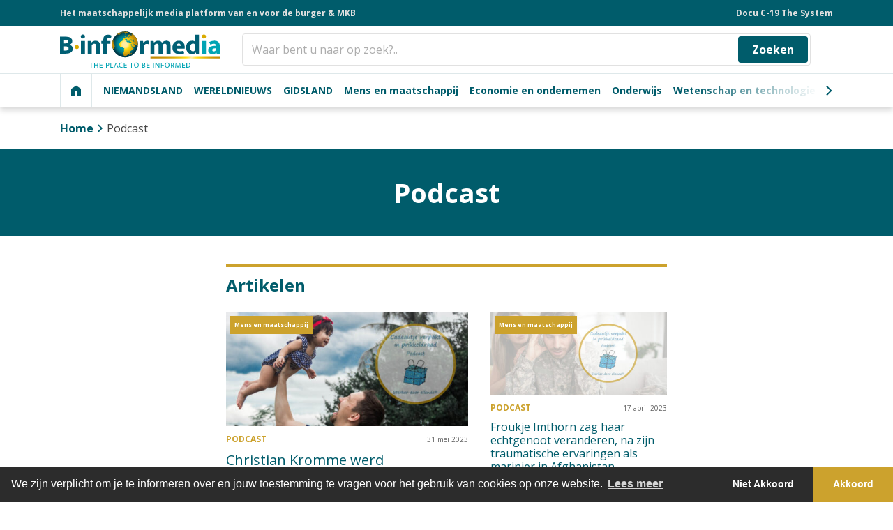

--- FILE ---
content_type: text/html; charset=UTF-8
request_url: https://binformedia.nl/tag/podcast/
body_size: 35823
content:
<!-- Google Tag Manager (noscript) -->
<noscript><iframe src="https://www.googletagmanager.com/ns.html?id=GTM-MLR4CPL"
height="0" width="0" style="display:none;visibility:hidden"></iframe></noscript>
<!-- End Google Tag Manager (noscript) --><!--
  ____  _        __                               _ _
 | __ )(_)_ __  / _| ___  _ __ _ __ ___   ___  __| (_) __ _
 |  _ \| | '_ \| |_ / _ \| '__| '_ ` _ \ / _ \/ _` | |/ _` |
 | |_) | | | | |  _| (_) | |  | | | | | |  __/ (_| | | (_| |
 |____/|_|_| |_|_|  \___/|_|  |_| |_| |_|\___|\__,_|_|\__,_|

-->
<!doctype html>
<html lang="nl-NL">
  <head>
  <meta charset="utf-8">
  <meta http-equiv="x-ua-compatible" content="ie=edge">
  <meta name="viewport" content="width=device-width, initial-scale=1, shrink-to-fit=no">
  <meta name="format-detection" content="telephone=no">
  <meta name='robots' content='index, follow, max-image-preview:large, max-snippet:-1, max-video-preview:-1' />
<!-- Google Tag Manager -->
<script>(function(w,d,s,l,i){w[l]=w[l]||[];w[l].push({'gtm.start':
new Date().getTime(),event:'gtm.js'});var f=d.getElementsByTagName(s)[0],
j=d.createElement(s),dl=l!='dataLayer'?'&l='+l:'';j.async=true;j.src=
'https://www.googletagmanager.com/gtm.js?id='+i+dl;f.parentNode.insertBefore(j,f);
})(window,document,'script','dataLayer','GTM-MLR4CPL');</script>
<!-- End Google Tag Manager -->
	<!-- This site is optimized with the Yoast SEO plugin v19.10 - https://yoast.com/wordpress/plugins/seo/ -->
	<title>Podcast - B Informed Media</title><link rel="preload" as="style" href="https://fonts.googleapis.com/css2?family=Open+Sans%3Awght%40400%3B700&#038;display=swap" /><link rel="stylesheet" href="https://fonts.googleapis.com/css2?family=Open+Sans%3Awght%40400%3B700&#038;display=swap" media="print" onload="this.media='all'" /><noscript><link rel="stylesheet" href="https://fonts.googleapis.com/css2?family=Open+Sans%3Awght%40400%3B700&#038;display=swap" /></noscript>
	<link rel="canonical" href="https://binformedia.nl/tag/podcast/" />
	<meta property="og:locale" content="nl_NL" />
	<meta property="og:type" content="article" />
	<meta property="og:title" content="Podcast - B Informed Media" />
	<meta property="og:url" content="https://binformedia.nl/tag/podcast/" />
	<meta property="og:site_name" content="B Informed Media" />
	<meta name="twitter:card" content="summary_large_image" />
	<meta name="twitter:site" content="@binformedia" />
	<script type="application/ld+json" class="yoast-schema-graph">{"@context":"https://schema.org","@graph":[{"@type":"CollectionPage","@id":"https://binformedia.nl/tag/podcast/","url":"https://binformedia.nl/tag/podcast/","name":"Podcast - B Informed Media","isPartOf":{"@id":"https://binformedia.nl/#website"},"primaryImageOfPage":{"@id":"https://binformedia.nl/tag/podcast/#primaryimage"},"image":{"@id":"https://binformedia.nl/tag/podcast/#primaryimage"},"thumbnailUrl":"https://binformedia.nl/wp-content/uploads/2023/05/Prikkeldraad-Christian-Kromme.jpg","breadcrumb":{"@id":"https://binformedia.nl/tag/podcast/#breadcrumb"},"inLanguage":"nl-NL"},{"@type":"ImageObject","inLanguage":"nl-NL","@id":"https://binformedia.nl/tag/podcast/#primaryimage","url":"https://binformedia.nl/wp-content/uploads/2023/05/Prikkeldraad-Christian-Kromme.jpg","contentUrl":"https://binformedia.nl/wp-content/uploads/2023/05/Prikkeldraad-Christian-Kromme.jpg","width":1000,"height":500},{"@type":"BreadcrumbList","@id":"https://binformedia.nl/tag/podcast/#breadcrumb","itemListElement":[{"@type":"ListItem","position":1,"name":"Home","item":"https://binformedia.nl/"},{"@type":"ListItem","position":2,"name":"Podcast"}]},{"@type":"WebSite","@id":"https://binformedia.nl/#website","url":"https://binformedia.nl/","name":"B Informed Media","description":"","publisher":{"@id":"https://binformedia.nl/#organization"},"potentialAction":[{"@type":"SearchAction","target":{"@type":"EntryPoint","urlTemplate":"https://binformedia.nl/?s={search_term_string}"},"query-input":"required name=search_term_string"}],"inLanguage":"nl-NL"},{"@type":"Organization","@id":"https://binformedia.nl/#organization","name":"Binformedia","url":"https://binformedia.nl/","logo":{"@type":"ImageObject","inLanguage":"nl-NL","@id":"https://binformedia.nl/#/schema/logo/image/","url":"https://binformedia.nl/wp-content/uploads/2023/02/BIFM-beeldmerk-RGB.jpg","contentUrl":"https://binformedia.nl/wp-content/uploads/2023/02/BIFM-beeldmerk-RGB.jpg","width":1280,"height":1280,"caption":"Binformedia"},"image":{"@id":"https://binformedia.nl/#/schema/logo/image/"},"sameAs":["https://www.instagram.com/binformedia/","https://www.linkedin.com/company/binformedia/mycompany/?viewAsMember=true","https://www.facebook.com/binformedia","https://twitter.com/binformedia"]}]}</script>
	<!-- / Yoast SEO plugin. -->


<link rel='dns-prefetch' href='//cdn.jsdelivr.net' />
<link rel='dns-prefetch' href='//cdnjs.cloudflare.com' />
<link rel='dns-prefetch' href='//ajax.googleapis.com' />
<link rel='dns-prefetch' href='//fonts.googleapis.com' />
<link rel='dns-prefetch' href='//www.googletagmanager.com' />
<link rel='dns-prefetch' href='//fonts.gstatic.com' />
<link href='https://fonts.gstatic.com' crossorigin rel='preconnect' />
<style id='wp-img-auto-sizes-contain-inline-css'>
img:is([sizes=auto i],[sizes^="auto," i]){contain-intrinsic-size:3000px 1500px}
/*# sourceURL=wp-img-auto-sizes-contain-inline-css */
</style>
<link data-minify="1" rel="stylesheet" href="https://binformedia.nl/wp-content/cache/min/1/ajax/libs/jqueryui/1.8.2/themes/smoothness/jquery-ui.css?ver=1762267778"><link data-minify="1" rel="stylesheet" href="https://binformedia.nl/wp-content/cache/min/1/wp-content/themes/binformediaplatform/dist/styles/vendor_6f20d2dc.css?ver=1762267778"><link data-minify="1" rel="stylesheet" href="https://binformedia.nl/wp-content/cache/min/1/wp-content/themes/binformediaplatform/dist/styles/main_6f20d2dc.css?ver=1762267778"><link data-minify="1" rel="stylesheet" href="https://binformedia.nl/wp-content/cache/min/1/ajax/libs/cookieconsent2/3.1.0/cookieconsent.min.css?ver=1762267778"><style id='rocket-lazyload-inline-css'>
.rll-youtube-player{position:relative;padding-bottom:56.23%;height:0;overflow:hidden;max-width:100%;}.rll-youtube-player:focus-within{outline: 2px solid currentColor;outline-offset: 5px;}.rll-youtube-player iframe{position:absolute;top:0;left:0;width:100%;height:100%;z-index:100;background:0 0}.rll-youtube-player img{bottom:0;display:block;left:0;margin:auto;max-width:100%;width:100%;position:absolute;right:0;top:0;border:none;height:auto;-webkit-transition:.4s all;-moz-transition:.4s all;transition:.4s all}.rll-youtube-player img:hover{-webkit-filter:brightness(75%)}.rll-youtube-player .play{height:100%;width:100%;left:0;top:0;position:absolute;background:url(https://binformedia.nl/wp-content/plugins/wp-rocket/assets/img/youtube.png) no-repeat center;background-color: transparent !important;cursor:pointer;border:none;}
/*# sourceURL=rocket-lazyload-inline-css */
</style>
<link rel="icon" href="https://binformedia.nl/wp-content/uploads/2021/11/cropped-favicon-32x32.png" sizes="32x32">
<link rel="icon" href="https://binformedia.nl/wp-content/uploads/2021/11/cropped-favicon-192x192.png" sizes="192x192">
<link rel="apple-touch-icon" href="https://binformedia.nl/wp-content/uploads/2021/11/cropped-favicon-180x180.png">
<meta name="msapplication-TileImage" content="https://binformedia.nl/wp-content/uploads/2021/11/cropped-favicon-270x270.png">
<noscript><style id="rocket-lazyload-nojs-css">.rll-youtube-player, [data-lazy-src]{display:none !important;}</style></noscript>  </head>
  <body class="archive tag tag-podcast tag-35 wp-theme-binformediaplatformresources app-data index-data archive-data tag-data tag-35-data tag-podcast-data">
  <a class="action skip contentarea d-none" href="#contentarea"><span>Ga naar de inhoud</span></a>
        <header class="header">
  <div class="header__top d-none d-md-block">
    <div class="container container--lg">
      <div class="row align-items-center">
                  <div class="col-12 col-lg-auto">
            <span>Het maatschappelijk media platform van en voor de burger &amp; MKB</span>
          </div>
                          <div class="col-12 col-lg-auto d-none d-lg-block ml-auto">
            <ul id="menu-topbarmenu" class="list-unstyled d-flex mb-0"><li class="nav-topbar__item nav-topbar__item--top depth-0"><a href="https://binformedia.nl/covid-19-the-system-documentaire/" class="nav-topbar__anchor depth-0">Docu C-19 The System</a></li>
</ul>
          </div>
              </div>
    </div>
  </div>
  <div class="header__main">
  <div class="container container--lg">
    <div class="row align-items-center">
      <div class="col col-lg-auto d-flex align-items-center mx-lg-0">
        <a href="https://binformedia.nl/" class="header__logo-wrap" aria-label="logo">
          <svg xmlns="http://www.w3.org/2000/svg" data-name="Layer 1" viewBox="0 0 319.425 72.447"><defs><clipPath id="c"><path d="M139.844 4.122l.037-.001h.023a1.226 1.226 0 00.387-.066c.055.025.098.111.166.126a.123.123 0 00.057-.002l.002.002a.115.115 0 00.125-.053.252.252 0 00.037-.183.11.11 0 00-.08-.11.622.622 0 00-.118-.006h-.054l-.018.001a.188.188 0 00-.035-.008.282.282 0 00-.057 0 .385.385 0 00-.173.028.954.954 0 01-.3.048c-.142.004-.142.228 0 .224z" fill="none"/></clipPath><clipPath id="e"><path d="M141.316 3.667c.084.02.17.037.254.064a.105.105 0 00.06.053c.089.037.038.23.202.2a.167.167 0 00.082-.004.659.659 0 01.148-.019c.135.003.272.027.403.023a.738.738 0 00.254-.032.113.113 0 00-.032-.221 1.117 1.117 0 00-.136-.005c-.08 0-.166.004-.252.005a.597.597 0 01-.362-.09 1.222 1.222 0 00-.505-.189.085.085 0 00-.051 0h-.006c-.143-.032-.201.183-.059.215z" fill="none"/></clipPath><clipPath id="f"><path d="M130.832 9.447l-.006-.001a.086.086 0 00-.088-.036c-.091.01-.185.01-.277.026-.178.032-.35.169-.535.106-.072-.025-.09-.063-.18-.039a.232.232 0 00-.139.2c-.035.191-.045.368-.258.445a.459.459 0 00-.218.178c-.15.217.095.297.265.304a4.47 4.47 0 00.797.012c.121-.017.21.002.287-.097.07-.09.03-.219.11-.292a.404.404 0 00.072-.109c.066-.119.097-.07.18-.112a.41.41 0 00.215-.253c.058-.159-.159-.3-.225-.332z" fill="none"/></clipPath><clipPath id="g"><path d="M132.668 11.224a.52.52 0 00-.197-.303.43.43 0 01-.147-.392 1.493 1.493 0 00-.094-.84c-.125-.186.055-.294.16-.425a.302.302 0 00.036-.243c-.012-.087-.102-.133-.172-.156-.047-.016 0-.038.031-.083a.222.222 0 00.031-.057.11.11 0 00.055-.132.116.116 0 00-.193-.078.104.104 0 00-.047.012h-.014c-.017 0-.033-.004-.05-.004a.116.116 0 00-.044.01.485.485 0 00-.074.006 1.071 1.071 0 00-.277.104.785.785 0 00-.43.362c-.043.083-.09.116-.092.213a4.21 4.21 0 01-.027.348c-.008.112-.053.339.07.41.04.024.134.009.142.072a1.398 1.398 0 01.014.222c0 .085-.139.092-.213.09a.335.335 0 00-.229.096 2.43 2.43 0 00-.189.265c-.049.054-.137.04-.19.09-.126.122-.052.203-.011.321-.147.123-.414.191-.447.39a.123.123 0 00.05.126c.19.131.561.061.778.048a1.04 1.04 0 01.361.027.683.683 0 00.32.125 1.103 1.103 0 00.705-.164.303.303 0 00.084-.106c.025-.051.149-.075.201-.101a.234.234 0 00.099-.253z" fill="none"/></clipPath><clipPath id="h"><path d="M129.797 5.197a.59.59 0 00-.041.285.395.395 0 00.322.405 3.705 3.705 0 00.586.02 8.232 8.232 0 00.842.097c.2.001.29-.22.32-.384.039-.207-.205-.334-.354-.408a2.082 2.082 0 00-.773-.16c-.068-.003-.16-.188-.205-.227a.436.436 0 00-.33-.098.104.104 0 00-.11.095.108.108 0 00-.044.114c.013.083-.178.198-.213.26z" fill="none"/></clipPath><clipPath id="i"><path d="M143.434 42.824a.115.115 0 00-.125-.054c-.188.033-.358.246-.49.369-.21.187-.418.367-.633.544a2.358 2.358 0 01-.696.497 3.55 3.55 0 01-.384.079 1.586 1.586 0 00-.375.16c-.225.114-.4.156-.514.4-.1.22-.082.514-.23.708a2.718 2.718 0 01-.569.476 3.185 3.185 0 00-.424.452v.002a.94.94 0 00-.322.482c-.084.297.082.457.346.488a1.757 1.757 0 001.015-.191 1.488 1.488 0 00.352-.266c.16-.16.346-.293.512-.447.304-.282.533-.624.847-.89a4.568 4.568 0 00.453-.372c.133-.142.243-.306.362-.46a5.344 5.344 0 01.424-.534 1.316 1.316 0 00.326-.44 2.938 2.938 0 00.105-.554c.03-.146.108-.308.02-.449z" fill="none"/></clipPath><clipPath id="j"><path d="M137.25 4.007c.03.052.158.205.146.237a.24.24 0 00.174.333.272.272 0 00.198-.045c.113-.066.146-.222.273-.046a.32.32 0 00.334.111.117.117 0 00.078-.138.484.484 0 00-.219-.263c-.115-.036-.101-.061.034-.078l.103-.023a.525.525 0 00.166-.076.113.113 0 00-.025-.206 2.587 2.587 0 00-.52-.022 2.682 2.682 0 01-.644-.135.11.11 0 00-.139.106.106.106 0 00-.01.081 1.125 1.125 0 00.051.164z" fill="none"/></clipPath><clipPath id="k"><path d="M142.576 5.125a.261.261 0 00-.215-.22l-.03.002a.168.168 0 00-.028-.002l-.028.002a.132.132 0 00-.064-.002.125.125 0 00-.156.102c-.012.099-.102.184-.135.279a.668.668 0 00.02.328 1.2 1.2 0 00.18.312.836.836 0 01.156.383c.063.48.486.671.92.744a.146.146 0 00.05-.001l.009.001a.113.113 0 00.125-.166c-.07-.117-.21-.158-.301-.256-.13-.14-.371-.157-.422-.347-.033-.135.018-.251-.06-.374-.102-.15-.325-.237-.19-.438a.731.731 0 00.17-.348z" fill="none"/></clipPath><clipPath id="l"><path d="M135.266 18.737a2.692 2.692 0 00-1.215-.237.104.104 0 00-.053.174c-.03.158.072.252.193.344a.813.813 0 00.32.094.746.746 0 01.333.247c.085.08.203.217.326.118.14-.111.144-.436.175-.601a.118.118 0 00-.08-.139z" fill="none"/></clipPath><clipPath id="m"><path d="M133.4 16.911a.209.209 0 00-.201-.187c-.074-.007-.147.013-.22 0a.165.165 0 00-.136.015.1.1 0 00-.033.031.106.106 0 00-.084.136.443.443 0 01-.09.392c-.049.072-.125.248-.07.33.114.174.393.07.48-.073.038-.06.052-.127.09-.186a.576.576 0 01.2-.16c.121-.072.084-.189.064-.298z" fill="none"/></clipPath><clipPath id="n"><path d="M133.537 15.996c-.01-.084-.123-.163-.191-.08-.024.029-.04.062-.06.09a.47.47 0 01-.114.089.412.412 0 00-.107.12c-.03.046-.01.108-.037.157a.107.107 0 00.033.147.092.092 0 00.102.06.232.232 0 00.242-.245c0 .014.031-.034.033-.036a.232.232 0 00.045-.089.593.593 0 00.054-.213z" fill="none"/></clipPath><clipPath id="o"><path d="M142.121 21.192a.332.332 0 00-.045.033 1.137 1.137 0 01-.19.035c-.082.017-.158.076-.234.088a.12.12 0 00-.098.076.114.114 0 00.07.2.824.824 0 00.381-.023 1.516 1.516 0 00.188-.185.277.277 0 00.064-.048.113.113 0 00-.136-.176z" fill="none"/></clipPath><clipPath id="p"><path d="M139.232 20.896a.129.129 0 00-.138-.077l-.031.002a.304.304 0 00-.13-.038 1.043 1.043 0 00-.093-.05 3.87 3.87 0 00-.408-.143.112.112 0 00-.06.216c.09.026.18.072.267.107a.314.314 0 00.076.05.426.426 0 00.12.032.322.322 0 00.08.03c.03.007.066.013.1.018.067.029.116.058.2-.013a.108.108 0 00.017-.134z" fill="none"/></clipPath><clipPath id="q"><path d="M130.832 16.635a.117.117 0 00-.096-.055.201.201 0 00-.039-.017.118.118 0 00-.078-.004l-.023.005c-.008 0-.034.003-.01.002a.112.112 0 00-.01.224.105.105 0 00.035.061.143.143 0 00.207-.02.17.17 0 00.014-.196z" fill="none"/></clipPath><clipPath id="r"><path d="M142.883 7.477l-.004-.029c.004.029.004.027-.002-.01a.082.082 0 00-.018-.04.226.226 0 00-.097-.074.115.115 0 00-.155.04.114.114 0 00-.013.056.099.099 0 00-.016.052l.002.022a.138.138 0 00.014.076.106.106 0 00.066.051.11.11 0 00.057 0l.004-.002a.106.106 0 00.027 0 .133.133 0 00.12-.068.151.151 0 00.015-.074z" fill="none"/></clipPath><clipPath id="s"><path d="M138.856 10.606a.551.551 0 00-.032-.129.112.112 0 00-.134-.078.114.114 0 00-.08.138.457.457 0 01.021.074l-.01.01a.113.113 0 00.057.209c.088.003.185 0 .216-.102a.12.12 0 00-.038-.122z" fill="none"/></clipPath><clipPath id="t"><path d="M137.842 10.633a.113.113 0 00-.155.04l-.025.062-.006.005-.006.009-.005.002a.13.13 0 00-.09.124.09.09 0 00.04.085.108.108 0 00.085.04.115.115 0 00.103-.069.346.346 0 00.047-.042l.008-.016c-.016.018-.014.014.008-.012.002-.004.005-.009.005-.014a.254.254 0 00.03-.06.115.115 0 00-.04-.154z" fill="none"/></clipPath><clipPath id="u"><path d="M135.41 1.92c-.203-.185-.39-.383-.602-.56-.197-.165-.45-.233-.636-.418-.2-.196-.518-.109-.739-.267a.091.091 0 00-.087-.013h-.002c-.256.029-.506-.01-.762.002l-.018.002a.124.124 0 00-.082-.013 1.87 1.87 0 01-.629-.047 1.084 1.084 0 01-.29-.064c-.03-.017-.208-.126-.126-.182.157-.11.407-.098.446-.281a25.113 25.113 0 00-.774-.049 3.02 3.02 0 00-.308.046.428.428 0 00-.19.134 1.45 1.45 0 00-.518.294.113.113 0 00.051.188.428.428 0 00.309-.056 1.05 1.05 0 00.201-.146.765.765 0 00.069-.075c.091-.029.19-.054.285-.079l.064-.015a.79.79 0 00-.015.07c-.1.125-.196.297-.073.42.065.065.188.04.268.033a1.823 1.823 0 01.55.105 1.153 1.153 0 00.16.031c-.056.055-.081.096-.177.085a1.286 1.286 0 00-.338.014c-.146.023-.484.128-.53.303-.025.096-.277.104-.353.126-.138.04-.18.197-.345.218a5.707 5.707 0 00-.88.12c-.136.04-.21.127-.37.127-.127 0-.258.005-.387.015a.427.427 0 00-.258.085.29.29 0 00-.064.09c-.059.15-.162.174-.301.194-.291.043-.592-.034-.885.038a1.171 1.171 0 00-.314.187 3.063 3.063 0 01-.436.189 4.516 4.516 0 00-.676.348c-.113.07-.22.148-.334.224a2.393 2.393 0 00-.361.242.656.656 0 00-.152.262c-.034.1-.143.202-.141.313.002.235.2.253.395.255a1.643 1.643 0 00.705-.117c.113-.054.216-.122.334-.164a2.368 2.368 0 01.52-.07c.263-.036.485-.205.76-.22a.125.125 0 00.066-.026c.058.002.119.004.18.008.062.004.126.006.193.007.05 0 .107.058.158.073a2.971 2.971 0 00.879.026c.152 0 .3-.01.453-.001a2.25 2.25 0 01.463.105 3.499 3.499 0 00.912.044 5.43 5.43 0 00.879-.028 1.965 1.965 0 00.74-.32c.27-.185.678-.112.988-.144a.383.383 0 00.252-.098c.047-.053.1-.246.145-.272a2.015 2.015 0 01.37-.154 1.976 1.976 0 01.45-.15c.309-.038.625.018.936-.023.24-.03.318-.122.302-.37a.89.89 0 00-.33-.601z" fill="none"/></clipPath><clipPath id="v"><path d="M129.957 0c-.115 0-.225.007-.336.008-.02.01-.03.023-.049.031a1.557 1.557 0 00-.252.175 1.527 1.527 0 01-.617.099 1.727 1.727 0 00-.644.077c-.268.13-.498.335-.772.444-.105.041-.203.11-.307.157a1.583 1.583 0 01-.386.096 1.936 1.936 0 01-.41.054c-.155-.004-.303.052-.457.058a.893.893 0 00-.623.143 3.67 3.67 0 01-.89.4c-.017.008-.038.016-.056.026a.391.391 0 00.15-.162.12.12 0 000-.115c-.13-.168-.45-.11-.627-.053a4.335 4.335 0 00-.554.137 3.663 3.663 0 01-.453.166c-.176.056-.354.073-.526.146-.185.082-.375.14-.556.237-.344.189-.702.05-1.053.175-.162.058-.283.182-.453.237a1.57 1.57 0 00-.23.056 2.7 2.7 0 01-.25.122.993.993 0 01-.287.065.952.952 0 00-.137 0 1.085 1.085 0 01.422-.379c.338-.214.771-.228 1.117-.433.148-.087.289-.196.433-.29a2.763 2.763 0 00.329-.224 2.343 2.343 0 00.271-.122 25.947 25.947 0 00-2.58 1.014c-.168.111-.174.115-.012.006a25.856 25.856 0 00-4.748 2.814c.028-.016.057-.034.086-.049l-.093.055q-1.005.756-1.936 1.604l-.01.01-.014.013c-.47.43-.922.879-1.357 1.342h.006a4.97 4.97 0 00.703-.319 2.037 2.037 0 00.353-.21c.118-.09.207-.21.33-.29a7.397 7.397 0 01.649-.412 3.942 3.942 0 00.728-.454 1.414 1.414 0 01.786-.3 1.491 1.491 0 00.687-.227 1.774 1.774 0 01.887-.391.686.686 0 01.226.026c.07.019-.007-.004-.06.03a.61.61 0 00-.23.237c-.072.195.096.29.256.338a1.759 1.759 0 00.342.044 4.412 4.412 0 01.468.102c.215.043.266-.2.336-.34a.57.57 0 00.051-.35.57.57 0 01.16-.407c.152-.172.5-.175.617-.39a1.058 1.058 0 00.09-.339c.018-.08.014-.164.139-.174.049-.004.191.007.207.074a.876.876 0 00.418.515.996.996 0 00.318.072c.063.01.291-.018.416-.005a.325.325 0 01-.082.054 1.366 1.366 0 00-.379.097 2.386 2.386 0 00-.396.068 1.786 1.786 0 00-.389.17 2.009 2.009 0 00-.41.203c-.162.159-.07.436-.033.63.027.146.035.508.266.47a2.124 2.124 0 00.73-.415c.21-.135.393-.285.357-.565-.013-.121-.156-.249-.037-.344a1.069 1.069 0 00.291-.077l.05-.022a.91.91 0 00.105-.024.758.758 0 00.316-.18 2.636 2.636 0 01.461-.293.106.106 0 00.08-.036c.143-.167.326-.29.479-.448a2.004 2.004 0 00.251-.303c.036-.05.047-.119.08-.168.05-.075.172-.16.235-.232a1.625 1.625 0 01.793-.438c.178-.048.418-.072.463-.286.047-.228-.26-.203-.389-.198-.094.004-.187.02-.283.024a.947.947 0 01.082-.119.842.842 0 01.24-.177 3.98 3.98 0 01.871-.432 2.07 2.07 0 00.379-.13c-.104.067-.193.169-.12.297a.16.16 0 00.16.078c.143-.008.282-.034.43-.034a3.934 3.934 0 00.702-.127.916.916 0 00.283-.138v.041c.02.168.244.127.358.14a1.235 1.235 0 00.728-.29c.123-.076.252-.133.375-.21.113-.073.264-.042.39-.08a3.01 3.01 0 00.39-.168 3.06 3.06 0 01.48-.157 3.357 3.357 0 00.527-.254c.205-.105.453-.105.662-.205a3.9 3.9 0 00.56-.396c.147-.106.327-.172.47-.282-.183-.003-.36-.014-.542-.014z" fill="none"/></clipPath><clipPath id="w"><path d="M125.13.606a.454.454 0 00.052 0l-.014.004c-.066.027-.137.048-.207.081-.098.046-.256.11-.307.215a.117.117 0 00.041.154c.092.067.28.03.383.013a3.43 3.43 0 00.54-.145c.363-.12.751-.005 1.122-.092.176-.04.18-.17.313-.255a1.274 1.274 0 01.545-.126 1.106 1.106 0 00.629-.391 26.017 26.017 0 00-3.805.533l.277-.002c.145 0 .29.004.432.011z" fill="none"/></clipPath><clipPath id="x"><path d="M144.48 4.433a.729.729 0 01.042.237c0 .124-.053.054-.084-.01a1.423 1.423 0 00-.272-.366 1.077 1.077 0 00-.656-.295c-.127-.015-.39-.019-.317.199a1.691 1.691 0 00.352.518 6.16 6.16 0 00.639.684c.09.08.068.187.136.27.082.102.203.163.283.268.041.053.043.126.079.18.062.087.033.353-.155.258-.109-.056-.19-.194-.29-.264-.1-.068-.317-.301-.45-.17-.14.14.037.3.15.375a1.294 1.294 0 01.543.54 1.507 1.507 0 00.197.314 2.057 2.057 0 01.172.218l.004.022a.44.44 0 01-.107-.015c-.196-.044-.38-.268-.6-.208a.174.174 0 00-.116.132c-.04.127-.355.127-.459.166a2.29 2.29 0 00-.601.502 1.832 1.832 0 01-.223.173.05.05 0 00-.025.044c-.002-.007-.01-.016-.016-.032-.074-.135-.129-.276-.209-.41a.216.216 0 00-.375-.006c-.053.075.014.215.041.287a.51.51 0 01-.008.353c-.158.063-.312.215-.189.362.01.01.021.017.03.024a.143.143 0 00-.007.027c-.033.087-.039.1-.127.124a.119.119 0 00-.033-.023.901.901 0 01-.107-.052c-.033-.016-.074-.1-.086-.09l-.006-.01a.145.145 0 00-.059-.073c-.1-.07-.203.063-.154.153a.212.212 0 00.016.03.3.3 0 00.031.053c.05.081.12.177.176.188a.779.779 0 01-.334-.133c-.235-.19-.256-.515-.395-.769a.079.079 0 00-.017-.022c.058.034.117.068.177.1a1.139 1.139 0 00.67.124c.145-.027.3-.173.24-.338-.1-.29-.417-.313-.619-.501a2.741 2.741 0 00-.226-.24 1.726 1.726 0 00-.33-.201c-.125-.058-.24-.136-.366-.197a.889.889 0 00-.388-.067.678.678 0 00-.133.003.096.096 0 01-.014-.024 1.461 1.461 0 00-.209-.258.97.97 0 00-.785-.212 3.536 3.536 0 00-.814.047 3.818 3.818 0 00-.793.26.895.895 0 00-.282.266 1.436 1.436 0 01-.347.305c-.115.074-.22.166-.342.235a1.08 1.08 0 00-.326.235c-.201.236-.522.182-.791.291a1.304 1.304 0 00-.604.388c-.144.212-.048.422-.048.65 0 .18-.15.536.08.657a.716.716 0 00.757-.06c.075-.044.457-.261.489-.126.013.07.013.12.025.166a.099.099 0 00-.014.087 2.34 2.34 0 01-.005.452 2.295 2.295 0 00.033.258 1.656 1.656 0 00.15.627c.093.174.414.004.525-.05a.345.345 0 01.256-.05c.074.023.072.077.125.107a.236.236 0 00.232-.01.295.295 0 00.11-.209 1.59 1.59 0 01.1-.448 1.207 1.207 0 01.125-.197c.047-.056.152-.054.215-.09a.638.638 0 00.23-.195c.14-.193-.082-.333-.19-.475-.1-.13-.212-.169-.224-.357-.008-.15.346-.284.463-.338a.983.983 0 00.535-.52.876.876 0 01.262-.364.207.207 0 01.344.154.703.703 0 01-.069.465c-.074.093-.242.13-.344.184a.773.773 0 00-.269.613c0 .162-.088.448.07.573a.688.688 0 00.28.135c.114.03.21.09.323.126.26.084.534-.037.795.01.094.015.078.121.063.218-.02-.005-.04-.007-.059-.01-.279-.034-.554-.038-.834-.046-.18-.006-.19.247-.113.352.076.106.166.085.152.247a1.746 1.746 0 01-.007.202c-.069.284-.233 0-.264-.039a.389.389 0 00-.465-.115c-.146.086-.18.352-.16.504.016.121.068.206.018.334a.684.684 0 00-.077.253c0 .08-.181.243-.246.177a1.863 1.863 0 00-.347-.24c-.162-.097-.219-.241-.44-.24a1.346 1.346 0 00-.38.046c-.134.04-.241.137-.39.112-.13-.024-.144-.118-.148-.236a.21.21 0 00-.121-.161 1.233 1.233 0 00-.672-.119c-.129 0-.217-.014-.197-.168.003-.043.242.081.275.084.236.025.281-.148.33-.333.031-.124-.072-.267-.21-.19a.42.42 0 01-.292.005c-.068-.01-.016-.096-.016-.096a.184.184 0 00.194-.097.112.112 0 000-.113c.004.007-.057-.074-.057-.068-.006-.067.037-.142.04-.213a.251.251 0 00-.163-.22.542.542 0 00-.584.382.96.96 0 00-.037.42c.006.036.14.266.133.275-.092.067-.205.26-.324.265a.293.293 0 00-.104.023.08.08 0 00-.076-.023c-.299.039-.6-.005-.899.041-.146.022-.246.155-.369.224-.168.094-.258.248-.474.248a.696.696 0 00-.33.06c-.106.061-.055.144-.219.192a1.675 1.675 0 01-.399.04c-.087.003-.173.011-.263.011s-.067.014-.11-.055a.219.219 0 00-.273-.067c-.129.044-.166.204-.3.25-.257.085-.346-.088-.557-.145-.159-.044-.444.102-.268.283a2.57 2.57 0 01.38.436.069.069 0 01.015.03c.01.047.017.094.025.14v.157a1.128 1.128 0 01.002.324 1.374 1.374 0 01-.246.552c-.102.137-.233.271-.32.415-.315.024-.614-.246-.862-.399a4.208 4.208 0 00-.91-.293c-.232-.08-.498-.211-.74-.07-.1.059-.105.152-.107.257-.002.052.035.097.035.151 0 .074-.156.237-.205.297a.82.82 0 00-.176.269 1.188 1.188 0 01-.293.376 2.644 2.644 0 00-.388.771.49.49 0 00.08.581.512.512 0 00.332.06 1.396 1.396 0 01.222.03c.034.211-.05.448.18.576a1.19 1.19 0 00.426.035c.154.013.322-.017.48-.01a4.37 4.37 0 01.543.164.964.964 0 00.406-.056 1.175 1.175 0 00.739-.486.106.106 0 00.015-.075.358.358 0 00.065-.19 1.197 1.197 0 01.119-.369c.09-.175.37-.152.535-.153.303-.001.934.006.93-.43-.002-.343.578-.316.785-.204a1.003 1.003 0 00.467.175c.26 0 .51-.08.764-.08a.858.858 0 01.435.053l.162.089c-.011.25.157.417.244.656a2.111 2.111 0 00.446.75c.1.109.22.203.324.313.053.058.12.082.146.167.024.07.032.14.061.21.107.259.356.247.584.34a.607.607 0 01.084.437.487.487 0 01-.191.378c-.088.085.005.204.109.188a.506.506 0 00.395-.422c0-.171-.065-.47.138-.55.156-.063.256.092.377.143a.112.112 0 00.135-.176 1.276 1.276 0 00-.328-.266 1.387 1.387 0 01-.356-.406 1.246 1.246 0 00-.328-.309c-.156-.1-.4-.105-.422-.318a1.105 1.105 0 00-.082-.497c-.097-.138-.195-.279-.306-.406-.082-.092-.05-.22-.034-.33.02-.117.17-.112.256-.114a2.184 2.184 0 01.233.008c.123.012.174.086.263.155a1.237 1.237 0 00.2.13.469.469 0 01.18.237c.082.165.144.32.24.479a.748.748 0 00.28.31.852.852 0 00.218.068c.11.025.218.167.289.247a.667.667 0 01.174.594 4.373 4.373 0 00-.018.62.566.566 0 00.201.454.112.112 0 000 .151 4.818 4.818 0 01.27.464 1.094 1.094 0 01.115.471c.037.188.346.401.53.304.091-.05.185-.11.193-.226.013-.286.2-.137.351-.261a.225.225 0 00.08-.275 5.336 5.336 0 00-.332-.468.475.475 0 01-.08-.294c-.006-.126.027-.063.115-.043.094.02.188.035.248-.054a.337.337 0 00.063-.137c.017-.065.209-.02.254-.016a1.603 1.603 0 00.273-.008c.143-.01.133.085.113.206-.025.15.002.32-.011.476s.027.298.027.449a.758.758 0 00.195.394.833.833 0 01.143.254.215.215 0 00.064.152.097.097 0 00.034.03.363.363 0 00.156.104c.07.027.205.013.246.097a.775.775 0 00.092.151.388.388 0 00.324.185.167.167 0 00.117-.072c.106-.12.117-.124.272-.095a1.14 1.14 0 01.505.201.61.61 0 00.36.135 3.702 3.702 0 00.547-.115.899.899 0 01.185-.002c-.043.231-.049.465-.093.696a5.783 5.783 0 01-.083.693c-.037.127-.107.237-.154.36-.05.129-.088.262-.146.388a1.297 1.297 0 01-.174.313c-.076.097-.15.072-.264.049a3.7 3.7 0 01-.592-.24 2.073 2.073 0 00-.556-.1 3.437 3.437 0 00-.744.041.78.78 0 01-.696-.283.618.618 0 00-.459-.215 2.3 2.3 0 00-.35-.023c-.152.004-.181-.175-.232-.283a1.294 1.294 0 00-.984-.587.69.69 0 00-.524.105 1.052 1.052 0 00-.246.44c-.037.08-.057.165-.086.248-.04.138-.205.163-.34.165a.447.447 0 01-.225-.09.586.586 0 01-.113-.14.358.358 0 00-.03-.139.098.098 0 00-.167-.02.629.629 0 00-.186-.023 2.706 2.706 0 01-.332-.013c-.146-.02-.154-.136-.162-.26a1.083 1.083 0 00-.096-.41 1.362 1.362 0 00-.757-.48c-.145-.052-.26-.155-.405-.212a2.113 2.113 0 00-.496-.13c-.082-.134-.088-.296-.2-.415-.022-.023-.16-.111-.16-.12a.5.5 0 01.278-.386.402.402 0 00.19-.34c.008-.103-.022-.2-.01-.304a.426.426 0 00-.014-.247.695.695 0 00-.346-.353.377.377 0 00-.248-.028.306.306 0 01-.343-.091.744.744 0 00-.483-.121 1.97 1.97 0 01-.697-.13 3.987 3.987 0 00-1.379-.184c-.277 0-.543-.03-.818-.052a6.332 6.332 0 00-.7.021c-.146.004-.238-.088-.363-.141-.098-.04-.201-.068-.299-.105a3.287 3.287 0 01-.338-.12c-.07-.034-.101-.173-.166-.228-.263-.23-.629.337-.884.474a.126.126 0 00-.045-.005 1.935 1.935 0 00-1.076.414 1.851 1.851 0 00-.364.547 1.81 1.81 0 01-.617.577c-.385.237-.88.106-1.29.292a6.57 6.57 0 01-.595.237 2.173 2.173 0 00-.584.404c-.197.15-.384.311-.593.445-.184.113-.409.167-.58.297-.348.271-.354.736-.477 1.12a3.136 3.136 0 00-.137.55l-.008.085a.472.472 0 00-.029.222 1.625 1.625 0 01-.11.443 1.343 1.343 0 01-.255.324 2.258 2.258 0 00-.18.272c-.133.192-.352.267-.46.478a.105.105 0 00-.009.08 3.978 3.978 0 00-.092 1.076 2.592 2.592 0 00.1 1.206c.041.099.082.198.125.295a1.725 1.725 0 01.098.433 3.372 3.372 0 01.074.462c.008.086-.023.185-.008.265.047.192.008.351.122.524.113.176.197.364.298.547.12.214.258.406.368.625a1.698 1.698 0 00.396.495 2.41 2.41 0 00.572.284 2.366 2.366 0 00.62.194 5.724 5.724 0 011.417.286c.172.085.32.206.502.28a1.697 1.697 0 00.653.13.107.107 0 00.066-.02c.332.011.668-.04 1.002-.006.219.022.445.012.664.043a1.746 1.746 0 01.559.181c.406.206.42.565.484.967a.705.705 0 00.68.546c.184.024.365.024.549.03a2.436 2.436 0 01.307.01c.074.014.084.167.103.22.049.162.078.337.117.503a.985.985 0 01.033.639c-.101.184-.199.357-.292.55a4.723 4.723 0 01-.393.522.936.936 0 00-.12.912.095.095 0 00.054.046c.054.14.101.283.144.427a1.567 1.567 0 010 .37 1.78 1.78 0 00.025.305 2.643 2.643 0 01.075.416c0 .134-.002.268.002.403a5.02 5.02 0 01.02.664c-.02.247-.003.494-.036.74a.96.96 0 01-.11.424 1.514 1.514 0 01-.327.248 1.985 1.985 0 00-.897.898c-.025.075-.033.158-.05.234a2.762 2.762 0 01-.159.341.927.927 0 00-.066.58c.082.436.3.843.353 1.283a4.632 4.632 0 00.11.657c.062.23.058.482.1.72.037.193.08.387.119.579a.117.117 0 000 .077v.002l.002.002.004.013-.004-.009v-.002c-.004-.01-.002-.004 0 .002v.002a.148.148 0 00.027.075l.014.064a1.053 1.053 0 00.033.204.857.857 0 00.11.212.057.057 0 00.011.023 1.607 1.607 0 01.105.512c.043.181.178.31.2.497a1.143 1.143 0 01-.07.295.757.757 0 00-.028.264.391.391 0 00.229.352 1.538 1.538 0 00.562.113c.23.015.463.035.692.04.47.008.945.023 1.414.023a10.535 10.535 0 001.347-.057 3.066 3.066 0 001.172-.453 2.958 2.958 0 00.487-.34 2.3 2.3 0 01.226-.223 3.767 3.767 0 01.346-.197 5.36 5.36 0 00.846-.633.1.1 0 00.033-.006c.387-.145.822-.173 1.076-.543a1.764 1.764 0 00.223-.666.95.95 0 01.543-.628 7.556 7.556 0 01.742-.286c.258-.103.482-.267.744-.363.207-.076.435-.08.639-.166a2.466 2.466 0 00.523-.244c.162-.113.244-.347.354-.506a1.746 1.746 0 00.289-.664c.087-.47.15-.941.191-1.42a3.436 3.436 0 01.088-.8c.082-.262.185-.514.256-.778.062-.227.377-.436.543-.581.174-.152.342-.314.506-.475a.112.112 0 00.091-.002c.377-.165.596-.5.957-.68a2.536 2.536 0 01.6-.143 1.534 1.534 0 00.588-.262c.174-.114.328-.26.504-.367a2.965 2.965 0 01.315-.122 1.097 1.097 0 00.23-.188 2.864 2.864 0 00.433-.444 3.426 3.426 0 01.399-.507 1.665 1.665 0 00.482-.508 2.835 2.835 0 01.316-.428 2.877 2.877 0 00.211-.333 4.065 4.065 0 00.405-.766c.105-.271.242-.482.13-.772-.085-.224-.431-.021-.56.018-.171.05-.355.052-.527.111a.787.787 0 00-.15.058c-.092.054-.183.032-.275.055a2.869 2.869 0 01-.455.03.602.602 0 01-.492-.069c-.27-.21-.12-.652-.051-.931a.098.098 0 00-.033-.11.415.415 0 00-.07-.124c-.057-.059-.116-.11-.17-.171-.063-.066-.075-.15-.125-.224a6.375 6.375 0 00-.65-.847.098.098 0 00-.08-.035c-.186-.152-.14-.548-.188-.776a1.809 1.809 0 00-.094-.352c-.039-.094-.111-.158-.158-.249a.104.104 0 00-.062-.053c-.034-.162-.075-.322-.1-.488-.04-.253-.036-.506-.069-.757a1.83 1.83 0 00-.084-.513c-.078-.182-.205-.354-.302-.53a2.051 2.051 0 01-.245-.592c-.052-.214-.088-.425-.127-.641-.033-.185-.093-.384-.144-.565a3.375 3.375 0 01-.09-.552h.014a2.695 2.695 0 01.423-.044c.229.002.16.218.243.346a1.597 1.597 0 00.209.25c.115.12.09.343.127.496a1.75 1.75 0 00.228.75c.123.168.188.375.408.396.075.3.03.624.082.927a2.737 2.737 0 00.092.475 1.84 1.84 0 00.295.402.092.092 0 00.066.037c.073.058.168.084.221.164a.555.555 0 01.051.303c0 .08.041.162.049.243a.653.653 0 00.092.344c.105.156.275.218.298.432a4.579 4.579 0 01-.01.866 2.46 2.46 0 00.024.478 3.668 3.668 0 01.033.526.107.107 0 00.115.11.463.463 0 00.363.004c.122-.038.221-.133.338-.178a3.682 3.682 0 01.391-.13 3.961 3.961 0 00.744-.264 3.358 3.358 0 00.35-.24 4.434 4.434 0 01.402-.2c.24-.135.489-.248.715-.405a1.563 1.563 0 00.266-.258 1.167 1.167 0 01.36-.272 1.972 1.972 0 00.62-.53 3.112 3.112 0 00.233-.357c.078-.137.2-.266.27-.404a4.787 4.787 0 01.453-.823.57.57 0 00.035-.554 1.044 1.044 0 00-.287-.517 1.074 1.074 0 00-.325-.095c-.254-.071-.119-.266-.226-.431-.072-.118-.158-.3-.324-.21a.607.607 0 00-.206.188 1.621 1.621 0 01-.244.258.805.805 0 01-.51.168c-.09.002-.357.055-.332-.093.03-.194.19-.459.051-.635a.11.11 0 00-.11-.029.184.184 0 00-.114.056c-.133.155-.2-.06-.182-.177a.488.488 0 00-.14-.377 2.044 2.044 0 01-.362-.556.472.472 0 00-.248-.314c.021-.235-.012-.597.305-.556a.68.68 0 01.384.092c.076.063.192.057.213.173.08.451.475.664.76.978a1.022 1.022 0 00.512.352.284.284 0 00.217-.023c.15-.088.201-.167.392-.172.14-.005.077.026.069.141a.423.423 0 00.058.289c.092.15.332.188.49.201a.121.121 0 00.047-.004.997.997 0 00.364.032c.085-.009.16-.048.246-.057.076-.011.154-.002.228-.01a2.67 2.67 0 00.434-.07 2.158 2.158 0 01.588-.013l.007-.002c.09.07.13.225.198.316.054.073.125.13.177.202a1.25 1.25 0 01.094.21.753.753 0 00.238.322 1.998 1.998 0 01-.025.45c-.035.163.143.49.336.458.113-.018.172-.116.227-.209a.676.676 0 00.101-.165c.01-.035.02-.108.033-.17a1.882 1.882 0 01.024.631v.67c0 .41-.022.82-.022 1.23 0 .39.026.772.033 1.16a4.758 4.758 0 00-.001.553 5.034 5.034 0 01.035.516.117.117 0 00.01.046c.029.135.025.287.05.422a3.642 3.642 0 01.03.439.113.113 0 00.168.096c.127-.083.168-.317.22-.448a4.08 4.08 0 00.399-.848c.045-.296.037-.599.074-.898.049-.36.12-.715.154-1.075a1.921 1.921 0 01.307-1.083 1.475 1.475 0 00.166-.372c.072-.179.13-.363.197-.544a5.535 5.535 0 00.197-1.027c.027-.161.055-.321.066-.482a3.346 3.346 0 01.024-.337.497.497 0 00.094-.092c.001-.209.015-.416.015-.625a25.755 25.755 0 00-11.398-21.391zm.067 14.059c-.026.133-.166.42-.328.396-.157-.024-.309-.1-.461-.136a2.543 2.543 0 00-.479-.045c-.066-.003-.135-.002-.205-.003-.158-.007-.168-.094-.219-.215a.353.353 0 00-.197-.198 2.337 2.337 0 00-.951-.168 2.284 2.284 0 00-.367.103 1.599 1.599 0 01-.514.091c-.068-.015-.133-.025-.201-.044-.123-.035-.086-.174-.084-.267.004-.151-.002-.293-.002-.442 0-.169-.012-.334-.01-.503.004-.066.004-.196.022-.314.205-.076.232-.367.335-.54a.537.537 0 01.834.013c.063.113.026.283.057.41a.886.886 0 00.123.334.266.266 0 00.43-.05.769.769 0 00.082-.292c0-.2.182-.268.33-.355.133-.08.276-.141.406-.226.006-.004.23-.162.2-.01-.018.08-.047.16-.073.24a1.35 1.35 0 00-.084.728c.055.218.348.358.54.426a.121.121 0 00.037.006c.054.043.107.09.162.133a1.363 1.363 0 01.34.447c.09.152.312.28.277.48zm3.867 2.527c.002.149-.02.222-.172.264a.904.904 0 01-.474-.028 1.55 1.55 0 01-.612-.51 3.68 3.68 0 00-.146-.225.458.458 0 01-.035-.415 5.144 5.144 0 00.14-.533c.022-.14-.097-.293-.18-.397a4.37 4.37 0 01-.318-.607c-.043-.076-.08-.155-.127-.229-.055-.08-.137-.131-.188-.216a1.405 1.405 0 01-.164-.616c-.02-.251-.113-.46.069-.67a2.24 2.24 0 00.216-.304.13.13 0 00.047-.005c.135-.039.215-.157.352-.189.244-.054.545-.009.59.268a.622.622 0 01-.04.358c-.05.104-.15.15-.237.217-.098.077-.237.258-.186.397a.925.925 0 00.26.338 2.49 2.49 0 01.38.488c.077.128.114.236.284.258.148.019.332-.04.443.058a.023.023 0 00.004.015.958.958 0 01.014.317c-.014.172-.102.192-.246.186a.18.18 0 00-.186.184.54.54 0 00.407.613c.025.008.007.196.005.228a.544.544 0 00.073.245 1.086 1.086 0 01.027.51zm1.164-3.482c-.017.096-.074.494-.195.496-.365.01-.383-.456-.487-.688a.787.787 0 01.22-.995.106.106 0 00.048-.06c.207-.052.24.352.244.474.002.123-.017.23.076.329a.531.531 0 01.094.444z" fill="none"/></clipPath><clipPath id="y"><path d="M109.5 29.23a.71.71 0 00-.086-.31c-.06-.092-.15-.164-.21-.26-.075-.121-.122-.26-.184-.39a4.213 4.213 0 01-.233-.41c-.084-.241-.033-.54-.148-.765a1.848 1.848 0 00-.496-.586c-.131-.091-.153-.211-.23-.34a.745.745 0 00-.235-.213c-.043-.026-.143-.067-.156-.119-.02-.068-.008-.146-.024-.217a2.433 2.433 0 00-.1-.425.115.115 0 00-.04-.05c-.083-.16-.212-.29-.278-.456a.604.604 0 01-.002-.27c.006-.128.014-.253.03-.378a12.104 12.104 0 00.025-1.384c0-.26-.006-.522-.026-.783a1.328 1.328 0 00-.092-.48c-.072-.146-.168-.284-.25-.425a1.198 1.198 0 01-.111-.7q.03-.643.074-1.285c.014-.237.002-.47.033-.707.026-.173.077-.306-.048-.455a.912.912 0 01-.295-.594 2.636 2.636 0 01.006-.62.862.862 0 00-.186-.916.142.142 0 00-.03-.017.074.074 0 00-.038-.034 25.854 25.854 0 00-2.113 10.219 26.412 26.412 0 00.634 5.768c.034.19.098.363.135.558a26.11 26.11 0 001.35 3.99 3.174 3.174 0 01.065-1.045c.02-.066-.004-.202.064-.243a.426.426 0 01.268-.041.433.433 0 01.297.094.333.333 0 00.17.094c.285.016.359-.31.402-.534.064-.339.314-.628.334-.982.021-.378.074-.771.119-1.15a3.173 3.173 0 00.03-.53c-.008-.21.31-.424.472-.508a3.825 3.825 0 00.445-.299c.065-.047.14-.093.213-.14a.114.114 0 00.135-.043 2.351 2.351 0 00.31-1.619z" fill="none"/></clipPath><radialGradient id="b" cx="129.968" cy="25.933" r="25.933" gradientUnits="userSpaceOnUse"><stop offset="0" stop-color="#00a4b4"/><stop offset=".233" stop-color="#00a1b1"/><stop offset=".399" stop-color="#0098a8"/><stop offset=".543" stop-color="#008998"/><stop offset=".675" stop-color="#007382"/><stop offset=".797" stop-color="#005866"/><stop offset=".897" stop-color="#003b49"/></radialGradient><radialGradient id="d" cx="136.366" cy="37.929" r="26.844" gradientTransform="translate(-1.64 -10.703) scale(.9651)" gradientUnits="userSpaceOnUse"><stop offset=".119" stop-color="#ffeea4"/><stop offset=".165" stop-color="#ffeea0"/><stop offset=".207" stop-color="#ffec96"/><stop offset=".246" stop-color="#ffea83"/><stop offset=".285" stop-color="#ffe86a"/><stop offset=".323" stop-color="#ffe448"/><stop offset=".359" stop-color="#ffdf20"/><stop offset=".369" stop-color="#ffde14"/><stop offset=".523" stop-color="#ebc20f"/><stop offset=".853" stop-color="#c28a04"/></radialGradient><linearGradient id="a" x1="214.784" y1="17.144" x2="285.538" y2="87.899" gradientUnits="userSpaceOnUse"><stop offset="0" stop-color="#c28a04"/><stop offset=".112" stop-color="#c58e05"/><stop offset=".223" stop-color="#ce9a07"/><stop offset=".334" stop-color="#dcae0b"/><stop offset=".444" stop-color="#f0ca10"/><stop offset=".509" stop-color="#ffde14"/><stop offset=".521" stop-color="#ffdf21"/><stop offset=".542" stop-color="#ffe344"/><stop offset=".57" stop-color="#ffe97b"/><stop offset=".589" stop-color="#ffeea4"/><stop offset=".641" stop-color="#ffe447"/><stop offset=".672" stop-color="#ffde14"/><stop offset=".764" stop-color="#e6bc0d"/><stop offset=".856" stop-color="#d2a008"/><stop offset=".938" stop-color="#c69005"/><stop offset="1" stop-color="#c28a04"/></linearGradient></defs><path d="M66.28 62.543v1.209h-3.054v8.556H61.8v-8.556h-2.99v-1.21zm2.155 9.765v-9.765h1.426v4.107h4.635v-4.107h1.425v9.765h-1.425v-4.449H69.86v4.449zm10.725-9.765h5.89v1.178h-4.464v2.93h4.061v1.162h-4.06v3.316h4.51v1.179h-5.936zm12.756 0h3.069a4.62 4.62 0 011.38.193 3.029 3.029 0 011.07.575 2.578 2.578 0 01.696.93 3.032 3.032 0 01.248 1.262 3.164 3.164 0 01-.262 1.341 2.506 2.506 0 01-.744.938 3.318 3.318 0 01-1.132.558 5.268 5.268 0 01-1.442.186h-1.457v3.782h-1.425zm1.426 4.82h.884a6.802 6.802 0 001.07-.078 2.423 2.423 0 00.844-.279 1.444 1.444 0 00.55-.565 1.889 1.889 0 00.202-.923 1.754 1.754 0 00-.194-.86 1.66 1.66 0 00-.504-.565 2.012 2.012 0 00-.713-.31 3.61 3.61 0 00-.821-.094h-1.318zm7.456-4.82h1.426v8.556h4.17v1.209h-5.596zm10.727 0h1.271l3.891 9.765h-1.488l-1.07-2.712h-4.014l-1.054 2.712h-1.473zm-1.023 5.92h3.209l-.65-1.69a34.108 34.108 0 01-.481-1.285q-.218-.621-.435-1.272h-.03q-.218.65-.45 1.256-.233.604-.496 1.3zm12.166 2.807a4.817 4.817 0 002.279-.48l.325 1.146a4.77 4.77 0 01-1.186.388 8.443 8.443 0 01-1.573.124 5.046 5.046 0 01-1.813-.326 4.12 4.12 0 01-1.48-.96 4.542 4.542 0 01-.993-1.573 6.575 6.575 0 01-.007-4.294 4.555 4.555 0 01.984-1.581 4.138 4.138 0 011.496-.977 5.218 5.218 0 011.89-.333 6.666 6.666 0 011.582.156 5.601 5.601 0 011.147.417l-.342 1.117a29.825 29.825 0 00-.55-.226 3.987 3.987 0 00-.511-.162 4.322 4.322 0 00-.527-.093 5.494 5.494 0 00-.612-.031 3.948 3.948 0 00-1.295.21 2.692 2.692 0 00-1.07.674 3.324 3.324 0 00-.728 1.201 5.147 5.147 0 00-.271 1.774 5.264 5.264 0 00.263 1.783 3.205 3.205 0 00.706 1.177 2.7 2.7 0 001.03.66 3.74 3.74 0 001.256.209zm5.022-8.727h5.89v1.178h-4.463v2.93h4.06v1.162h-4.06v3.316h4.51v1.179h-5.936zm19.143 0v1.209h-3.054v8.556h-1.426v-8.556h-2.991v-1.21zm5.952-.14a5.135 5.135 0 011.829.318 3.973 3.973 0 011.449.945 4.33 4.33 0 01.953 1.566 6.402 6.402 0 01.34 2.194 6.068 6.068 0 01-.355 2.162 4.527 4.527 0 01-.977 1.572 4.05 4.05 0 01-1.465.961 5.375 5.375 0 01-3.666.008 3.95 3.95 0 01-1.45-.945 4.311 4.311 0 01-.952-1.566 6.406 6.406 0 01-.341-2.192 6.076 6.076 0 01.356-2.163 4.517 4.517 0 01.977-1.574 4.05 4.05 0 011.465-.96 5.072 5.072 0 011.837-.326zm-3.085 5.023a5.508 5.508 0 00.24 1.72 3.46 3.46 0 00.66 1.209 2.606 2.606 0 00.983.713 3.123 3.123 0 001.202.233 3.01 3.01 0 001.185-.233 2.567 2.567 0 00.961-.713 3.458 3.458 0 00.644-1.21 6.494 6.494 0 00-.008-3.471 3.37 3.37 0 00-.66-1.201 2.548 2.548 0 00-.984-.697 3.21 3.21 0 00-1.2-.225 3.048 3.048 0 00-1.194.232 2.483 2.483 0 00-.961.713 3.527 3.527 0 00-.636 1.21 5.7 5.7 0 00-.232 1.72zm17.529-4.883a3.644 3.644 0 012.27.627 2.181 2.181 0 01.814 1.838 1.896 1.896 0 01-.504 1.402 2.743 2.743 0 01-1.263.705 2.813 2.813 0 01.806.272 2.292 2.292 0 01.65.504 2.328 2.328 0 01.442.736 2.651 2.651 0 01.163.953 2.353 2.353 0 01-.263 1.108 2.599 2.599 0 01-.729.86 3.534 3.534 0 01-1.1.557 4.583 4.583 0 01-1.396.203h-2.82v-9.765zm-1.504 4.076h1.162a4.266 4.266 0 00.744-.062 1.701 1.701 0 00.628-.233 1.265 1.265 0 00.434-.457 1.506 1.506 0 00.163-.752 1.213 1.213 0 00-.504-1.084 2.345 2.345 0 00-1.34-.342h-1.287zm0 4.541h1.24a3.771 3.771 0 00.821-.085 1.937 1.937 0 00.682-.286 1.476 1.476 0 00.473-.535 1.704 1.704 0 00.178-.815 1.417 1.417 0 00-.208-.796 1.644 1.644 0 00-.551-.52 2.418 2.418 0 00-.775-.287 4.523 4.523 0 00-.868-.086h-.992zm7.672-8.617h5.89v1.178h-4.464v2.93h4.06v1.162h-4.06v3.316h4.51v1.179h-5.936zm14.183 0v9.765h-1.426v-9.765zm3.239 0h1.24l4.448 6.184q.248.342.48.698c.156.237.295.47.419.697h.03a35.629 35.629 0 01-.061-2.17v-5.41h1.395v9.766h-1.24l-4.401-6.107q-.233-.326-.48-.736c-.166-.274-.32-.545-.466-.815h-.03q.03.65.046 1.303.016.65.015 1.3v5.055h-1.394zm16.926 0v1.178h-4.309v3.162h3.968v1.162h-3.968v4.263h-1.426v-9.765zm6.588-.14a5.135 5.135 0 011.829.318 3.973 3.973 0 011.449.945 4.331 4.331 0 01.953 1.566 6.404 6.404 0 01.34 2.194 6.068 6.068 0 01-.356 2.162 4.527 4.527 0 01-.976 1.572 4.051 4.051 0 01-1.465.961 5.375 5.375 0 01-3.666.008 3.95 3.95 0 01-1.45-.945 4.31 4.31 0 01-.952-1.566 6.404 6.404 0 01-.341-2.192 6.076 6.076 0 01.356-2.163 4.518 4.518 0 01.977-1.574 4.05 4.05 0 011.465-.96 5.073 5.073 0 011.837-.326zm-3.085 5.023a5.509 5.509 0 00.24 1.72 3.462 3.462 0 00.659 1.209 2.605 2.605 0 00.984.713 3.122 3.122 0 001.201.233 3.01 3.01 0 001.186-.233 2.566 2.566 0 00.96-.713 3.456 3.456 0 00.644-1.21 6.494 6.494 0 00-.007-3.471 3.372 3.372 0 00-.66-1.201 2.549 2.549 0 00-.984-.697 3.21 3.21 0 00-1.201-.225 3.047 3.047 0 00-1.194.232 2.483 2.483 0 00-.96.713 3.528 3.528 0 00-.636 1.21 5.7 5.7 0 00-.232 1.72zm10.385-4.883h3.178a3.818 3.818 0 011.34.217 2.652 2.652 0 01.969.604 2.57 2.57 0 01.59.922 3.308 3.308 0 01.2 1.171 2.82 2.82 0 01-.17 1.008 2.676 2.676 0 01-.45.782 2.955 2.955 0 01-.643.573 4.434 4.434 0 01-.736.396l2.573 4.092h-1.597l-2.31-3.83h-1.595v3.83h-1.349zm1.349 4.773h1.178a3.73 3.73 0 00.892-.1 2.163 2.163 0 00.713-.31 1.51 1.51 0 00.48-.551 2.08 2.08 0 00-.342-2.217 2.249 2.249 0 00-1.511-.449h-1.41zm8.323-4.773h1.86l2.046 6.23q.154.45.294.876c.094.284.18.571.264.86h.031c.082-.29.168-.568.256-.837s.188-.568.302-.9l2-6.23h1.859l.853 9.765h-1.426l-.404-5.176q-.061-.76-.092-1.512t-.062-1.527h-.031q-.217.76-.442 1.519-.225.76-.472 1.52l-1.721 5.177h-1.302l-1.72-5.193q-.264-.79-.48-1.512t-.436-1.51h-.03q-.032.76-.085 1.518-.055.76-.117 1.52l-.372 5.177h-1.394zm12.772 0h5.89v1.178h-4.464v2.93h4.06v1.162h-4.06v3.316h4.51v1.179h-5.936zm11.718 0a6.048 6.048 0 011.922.294 4.246 4.246 0 011.527.876 4.006 4.006 0 011.008 1.457 5.292 5.292 0 01.364 2.038 5.875 5.875 0 01-.435 2.388 4.22 4.22 0 01-1.17 1.58 4.508 4.508 0 01-1.705.868 7.785 7.785 0 01-2.053.264h-2.635v-9.765zm-1.751 8.586h1.069a6.532 6.532 0 001.457-.162 3.095 3.095 0 001.263-.605 3.168 3.168 0 00.891-1.2 4.793 4.793 0 00.342-1.954 4.163 4.163 0 00-.248-1.487 2.916 2.916 0 00-.714-1.094 3.108 3.108 0 00-1.123-.674 4.399 4.399 0 00-1.465-.232h-1.473z" fill="#00a4b4"/><path d="M12.73 10.584q5.426 0 8.649 2.363a7.672 7.672 0 013.223 6.553 6.664 6.664 0 01-.565 2.793 6.963 6.963 0 01-1.476 2.122 8.98 8.98 0 01-2.016 1.477 7.84 7.84 0 01-2.174.805 11.415 11.415 0 012.766.886 8.116 8.116 0 012.308 1.612 7.46 7.46 0 011.586 2.39 8.24 8.24 0 01.59 3.223 8.336 8.336 0 01-.912 3.868 8.666 8.666 0 01-2.633 3.034 13.419 13.419 0 01-4.162 1.987 19.145 19.145 0 01-5.451.725H0V10.584zm-4.566 13.32h3.277a5.338 5.338 0 003.545-1.048 3.446 3.446 0 001.237-2.766 2.942 2.942 0 00-1.182-2.498 5.882 5.882 0 00-3.545-.886H8.164zm0 14.395h3.17a8.33 8.33 0 004.27-.967 3.495 3.495 0 001.639-3.277 3.359 3.359 0 00-1.612-3.115 8.18 8.18 0 00-4.242-.967H8.164z" fill="#005f74"/><path fill="url(#a)" d="M180.907 51.021h138.509v3H180.907z"/><path d="M155.9 25.934A25.933 25.933 0 11129.967 0 25.926 25.926 0 01155.9 25.934z" fill="url(#b)"/><g clip-path="url(#c)"><path d="M155.879 25.902A25.912 25.912 0 11129.957 0a25.913 25.913 0 0125.922 25.902z" fill="url(#d)"/></g><g clip-path="url(#e)"><path d="M155.879 25.902A25.912 25.912 0 11129.957 0a25.913 25.913 0 0125.922 25.902z" fill="url(#d)"/></g><path fill="#1d1d1b" d="M127.07 46.176l.002.002h-.002v-.002z"/><g clip-path="url(#f)"><path d="M155.879 25.902A25.912 25.912 0 11129.957 0a25.913 25.913 0 0125.922 25.902z" fill="url(#d)"/></g><g clip-path="url(#g)"><path d="M155.879 25.902A25.912 25.912 0 11129.957 0a25.913 25.913 0 0125.922 25.902z" fill="url(#d)"/></g><g clip-path="url(#h)"><path d="M155.879 25.902A25.912 25.912 0 11129.957 0a25.913 25.913 0 0125.922 25.902z" fill="url(#d)"/></g><g clip-path="url(#i)"><path d="M155.879 25.902A25.912 25.912 0 11129.957 0a25.913 25.913 0 0125.922 25.902z" fill="url(#d)"/></g><g clip-path="url(#j)"><path d="M155.879 25.902A25.912 25.912 0 11129.957 0a25.913 25.913 0 0125.922 25.902z" fill="url(#d)"/></g><g clip-path="url(#k)"><path d="M155.879 25.902A25.912 25.912 0 11129.957 0a25.913 25.913 0 0125.922 25.902z" fill="url(#d)"/></g><g clip-path="url(#l)"><path d="M155.879 25.902A25.912 25.912 0 11129.957 0a25.913 25.913 0 0125.922 25.902z" fill="url(#d)"/></g><g clip-path="url(#m)"><path d="M155.879 25.902A25.912 25.912 0 11129.957 0a25.913 25.913 0 0125.922 25.902z" fill="url(#d)"/></g><g clip-path="url(#n)"><path d="M155.879 25.902A25.912 25.912 0 11129.957 0a25.913 25.913 0 0125.922 25.902z" fill="url(#d)"/></g><g clip-path="url(#o)"><path d="M155.879 25.902A25.912 25.912 0 11129.957 0a25.913 25.913 0 0125.922 25.902z" fill="url(#d)"/></g><g clip-path="url(#p)"><path d="M155.879 25.902A25.912 25.912 0 11129.957 0a25.913 25.913 0 0125.922 25.902z" fill="url(#d)"/></g><g clip-path="url(#q)"><path d="M155.879 25.902A25.912 25.912 0 11129.957 0a25.913 25.913 0 0125.922 25.902z" fill="url(#d)"/></g><g clip-path="url(#r)"><path d="M155.879 25.902A25.912 25.912 0 11129.957 0a25.913 25.913 0 0125.922 25.902z" fill="url(#d)"/></g><g clip-path="url(#s)"><path d="M155.879 25.902A25.912 25.912 0 11129.957 0a25.913 25.913 0 0125.922 25.902z" fill="url(#d)"/></g><g clip-path="url(#t)"><path d="M155.879 25.902A25.912 25.912 0 11129.957 0a25.913 25.913 0 0125.922 25.902z" fill="url(#d)"/></g><g clip-path="url(#u)"><path d="M155.879 25.902A25.912 25.912 0 11129.957 0a25.913 25.913 0 0125.922 25.902z" fill="url(#d)"/></g><g clip-path="url(#v)"><path d="M155.879 25.902A25.912 25.912 0 11129.957 0a25.913 25.913 0 0125.922 25.902z" fill="url(#d)"/></g><g clip-path="url(#w)"><path d="M155.879 25.902A25.912 25.912 0 11129.957 0a25.913 25.913 0 0125.922 25.902z" fill="url(#d)"/></g><g clip-path="url(#x)"><path d="M155.879 25.902A25.912 25.912 0 11129.957 0a25.913 25.913 0 0125.922 25.902z" fill="url(#d)"/></g><g clip-path="url(#y)"><path d="M155.879 25.902A25.912 25.912 0 11129.957 0a25.913 25.913 0 0125.922 25.902z" fill="url(#d)"/></g><path d="M45.768 14.143a4.044 4.044 0 01-3.116-1.154 3.916 3.916 0 01-1.074-2.766 3.867 3.867 0 011.102-2.767 4.064 4.064 0 013.088-1.155 4.12 4.12 0 013.09 1.129 3.847 3.847 0 011.1 2.793 3.89 3.89 0 01-1.074 2.793 4.098 4.098 0 01-3.116 1.127zm-3.975 30.832V19.192h7.95v25.783zm21.647 0h-7.95V19.192h6.176l.914 3.223a13.343 13.343 0 013.867-2.793 10.76 10.76 0 014.674-1.02q4.35 0 6.66 2.363t2.309 6.928v17.082h-7.95V28.699a4.616 4.616 0 00-.886-2.98 3.145 3.145 0 00-2.604-1.102 5.819 5.819 0 00-2.713.752 8.65 8.65 0 00-2.498 1.987zM95.72 6.57a15.279 15.279 0 014.055.537 13.846 13.846 0 013.41 1.397l-1.556 5.102a13.44 13.44 0 00-1.746-.725 6.185 6.185 0 00-1.961-.295 3.183 3.183 0 00-2.551.966 5.148 5.148 0 00-.832 3.33v2.31h6.068v5.694H94.54v20.089h-7.896v-20.09h-3.975v-5.693h3.975V15.38q0-4.35 2.525-6.58a9.532 9.532 0 016.553-2.229zm64.13 38.405V19.192h6.23l.807 4.512a12.875 12.875 0 011.181-1.907 7.579 7.579 0 011.666-1.638 8.437 8.437 0 012.229-1.128 8.717 8.717 0 012.82-.43 7.623 7.623 0 012.174.296 6.434 6.434 0 011.586.671l-1.29 6.177a7.824 7.824 0 00-1.503-.591 8.122 8.122 0 00-2.256-.269 5.62 5.62 0 00-4.11 1.612q-1.64 1.611-1.638 5.586v12.892zm28.95 0h-7.95V19.192h6.177l.914 3.223a13.886 13.886 0 013.76-2.793 10.078 10.078 0 014.566-1.02q5.531 0 7.572 3.92a14.079 14.079 0 013.895-2.846 10.352 10.352 0 014.646-1.074 8.709 8.709 0 016.39 2.229q2.257 2.23 2.257 6.526v17.618h-7.95V28.162a3.741 3.741 0 00-.859-2.578 2.933 2.933 0 00-2.308-.967 6.396 6.396 0 00-2.686.645 5.91 5.91 0 00-2.31 1.88v17.833h-7.95V28.162a3.741 3.741 0 00-.859-2.578 2.933 2.933 0 00-2.308-.967 5.664 5.664 0 00-2.686.752 6.909 6.909 0 00-2.311 1.987zm60.64-10.581h-16.65v.214a4.216 4.216 0 002.095 3.921 10.23 10.23 0 005.265 1.236 15.549 15.549 0 003.867-.43 13.099 13.099 0 002.793-1.02l1.45 5.478a18.636 18.636 0 01-3.68 1.236 23.685 23.685 0 01-5.452.537 19.181 19.181 0 01-5.505-.779 12.938 12.938 0 01-4.565-2.39 11.463 11.463 0 01-3.115-4.082 13.828 13.828 0 01-1.156-5.91 16.12 16.12 0 01.941-5.612 12.685 12.685 0 012.658-4.378 11.783 11.783 0 014.11-2.82 13.65 13.65 0 015.29-.993 11.363 11.363 0 018.487 3.222q3.167 3.223 3.168 9.185zm-8.108-5.426a7.314 7.314 0 00-.215-1.773 4.817 4.817 0 00-.672-1.53 3.422 3.422 0 00-1.182-1.075 3.55 3.55 0 00-1.746-.402 4.092 4.092 0 00-3.115 1.315 5.865 5.865 0 00-1.451 3.572zM269.959 6.57h7.949v38.405h-5.479l-.806-2.793h-.268a7.653 7.653 0 01-2.606 2.283 9.46 9.46 0 01-4.86 1.1 11.532 11.532 0 01-4.675-.94 10.573 10.573 0 01-3.705-2.685 12.594 12.594 0 01-2.443-4.242 16.694 16.694 0 01-.887-5.615 18.047 18.047 0 01.805-5.559 11.86 11.86 0 012.338-4.243 10.402 10.402 0 013.785-2.712 12.841 12.841 0 015.103-.967 10.898 10.898 0 013.358.51 6.357 6.357 0 012.39 1.262zm0 19.605a4.97 4.97 0 00-1.504-1.236 4.432 4.432 0 00-2.256-.59 6.53 6.53 0 00-2.31.402 4.88 4.88 0 00-1.907 1.316 6.524 6.524 0 00-1.316 2.337 11.05 11.05 0 00-.484 3.518q0 4.03 1.586 5.935a5.09 5.09 0 004.109 1.907 4.142 4.142 0 002.603-.805 4.81 4.81 0 001.479-1.72z" fill="#005f74"/><path d="M283.761 44.975V19.192h7.95v25.783zm14.448-23.527a21.123 21.123 0 014.968-2.068 20.83 20.83 0 015.666-.779 11.977 11.977 0 017.682 2.31q2.9 2.31 2.9 7.359v16.705h-6.07l-.697-2.579h-.215a7.851 7.851 0 01-2.98 2.284 10.572 10.572 0 01-4.487.885 10.453 10.453 0 01-3.84-.644 7.81 7.81 0 01-2.713-1.719 7.173 7.173 0 01-1.638-2.552 8.749 8.749 0 01-.563-3.141 7.23 7.23 0 01.992-3.868 7.886 7.886 0 012.686-2.632 12.79 12.79 0 013.975-1.504 23.452 23.452 0 014.861-.484h2.686v-1.396a2.638 2.638 0 00-1.02-2.229 4.708 4.708 0 00-2.9-.779 10.645 10.645 0 00-3.17.483 17.555 17.555 0 00-3.438 1.558zm13.267 12.408l-1.773.054a11.656 11.656 0 00-2.524.322 5.628 5.628 0 00-1.638.671 2.393 2.393 0 00-.887.967 2.651 2.651 0 00-.268 1.155 2.473 2.473 0 00.992 2.284 4.237 4.237 0 002.284.617 3.915 3.915 0 002.338-.752 4.412 4.412 0 001.477-1.665z" fill="#00a4b4"/><path d="M287.736 14.143a4.042 4.042 0 01-3.115-1.154 3.916 3.916 0 01-1.075-2.766 3.867 3.867 0 011.102-2.767 4.058 4.058 0 013.088-1.155 4.118 4.118 0 013.088 1.129 3.841 3.841 0 011.101 2.793 3.89 3.89 0 01-1.074 2.793 4.104 4.104 0 01-3.115 1.127zM33.6 35.106a4.042 4.042 0 01-3.115-1.154 3.916 3.916 0 01-1.075-2.766 3.867 3.867 0 011.101-2.767 4.058 4.058 0 013.089-1.155 4.119 4.119 0 013.088 1.128 3.841 3.841 0 011.101 2.793 3.89 3.89 0 01-1.074 2.793 4.104 4.104 0 01-3.115 1.128z" fill="#daab00"/></svg>
        </a>
      </div>

      <div class="col-auto ml-auto d-flex d-lg-none align-items-center px-0">
        <span class="d-flex align-items-center justify-content-center p-1 cursor-pointer"><i class="search-toggle icon-search fs-xl"></i></span>
      </div>

      <div class="col-auto d-flex d-lg-none align-items-center ml-auto">
        <div class="nav-toggle" data-action="toggle-nav"><span class="nav-toggle__line"></span></div>
      </div>

              <div class="col-lg d-lg-flex align-items-center">
          <form id="search" class="search-form d-lg-block my-1 my-lg-0" role="search" method="get" action="https://binformedia.nl/" style="display:none;">
  <div class="input-group">
    <input id="s7-search" class="search-field form-control" type="search"
      placeholder="Waar bent u naar op zoek?.."
      value="" name="s" aria-label="Zoeken"
      title="Zoeken naar:"
      data-no-result="Geen resultaten gevonden..."
      autocomplete="off" />
    <button type="submit" class="btn btn--primary" aria-label="Zoeken">Zoeken</button>
  </div>
  <div class="s7-search-overlay"></div>
</form>        </div>
      
      <div class="col-lg-auto d-none d-lg-block">
              </div>
    </div>
  </div>
</div>
  <div class="header__bottom">
  <div class="container container--lg">
    <div class="row align-items-center flex-nowrap">
      <div class="col-auto pr-1 d-none d-lg-block">
        <a href="https://binformedia.nl/" class="btn btn--border p-2"><i class="icon-home text-primary"></i></a>
      </div>
      <div class="col pl-0">
        <nav class="nav__wrapper w-100">
        <ul id="menu-hoofdmenu" class="nav--main"><li class="nav__item nav__item--top depth-0"><a href="https://binformedia.nl/niemandsland/" class="nav__anchor depth-0">NIEMANDSLAND</a></li>
<li class="nav__item nav__item--top depth-0"><a href="https://binformedia.nl/wereldnieuws/" class="nav__anchor depth-0">WERELDNIEUWS</a></li>
<li class="nav__item nav__item--top depth-0"><a href="https://binformedia.nl/gidsland/" class="nav__anchor depth-0">GIDSLAND</a></li>
<li class="nav__item nav__item--top depth-0"><a href="https://binformedia.nl/mens-en-maatschappij/" class="nav__anchor depth-0">Mens en maatschappij</a></li>
<li class="nav__item nav__item--top depth-0"><a href="https://binformedia.nl/economie-en-ondernemen/" class="nav__anchor depth-0">Economie en ondernemen</a></li>
<li class="nav__item nav__item--top depth-0"><a href="https://binformedia.nl/onderwijs/" class="nav__anchor depth-0">Onderwijs</a></li>
<li class="nav__item nav__item--top depth-0"><a href="https://binformedia.nl/wetenschap-en-technologie/" class="nav__anchor depth-0">Wetenschap en technologie</a></li>
<li class="nav__item nav__item--top depth-0"><a href="https://binformedia.nl/gezondheid/" class="nav__anchor depth-0">Gezondheid</a></li>
<li class="nav__item nav__item--top depth-0"><a href="https://binformedia.nl/milieu-en-leefomgeving/" class="nav__anchor depth-0">Milieu en leefomgeving</a></li>
<li class="nav__item nav__item--top depth-0"><a href="https://binformedia.nl/cultuur-en-media/" class="nav__anchor depth-0">Cultuur en media</a></li>
<li class="nav__item nav__item--top depth-0"><a href="https://binformedia.nl/bestuur-en-wetgeving/" class="nav__anchor depth-0">Bestuur en wetgeving</a></li>
</ul>
            <div class="nav__mobile">
      <hr class="my-3">
      <ul id="menu-topbarmenu-1" class="nav--main"><li class="nav__item nav__item--top depth-0"><a href="https://binformedia.nl/covid-19-the-system-documentaire/" class="nav__anchor depth-0">Docu C-19 The System</a></li>
</ul>
    </div>
  </nav>
      </div>
    </div>
  </div>
</div></header>

    <div id="contentarea" tabindex="-1"></div>
    <main>
              <div class="breadcrumb_wrapper"><div class="container container--lg"><p id="breadcrumbs" class="m-0"><span class="breadcrumb_separator"><i class="icon-chevron-r"></i></span><span><a href="https://binformedia.nl/">Home</a> <span class="breadcrumb_separator"><i class="icon-chevron-r"></i></span> <span class="breadcrumb_last" aria-current="page">Podcast</span></span></p></div></div>                    <section class="bg-primary py-3 py-lg-5">
  <div class="container container--lg text-center">
    <h1 class="font-weight-bold text-white mb-0">Podcast</h1>
       </div>
</section>
              <div class="container container--lg py-5">
    <div class="row justify-content-center">
                                    <div class="col-lg-7 mb-2 mb-lg-0">
              <div class="row">
                <div class="col-12">
                  <h4 class="border-title font-weight-bold mb-3">Artikelen</h4>
                </div>
              </div>
              <div class="row">
                <div class="col-12">
                  <div class="grid-post">
                                                               <a href="https://binformedia.nl/mens-en-maatschappij/christian-kromme-werd-spreker-futurist-nadat-hij-bijna-zijn-dochter-verloor-door-een-genetische-afwijking/" class="card-main">
  <div class="rimg rimg--100-47 mb-1">
                  <span class="card-main__category">Mens en maatschappij</span>
                    <img width="300" height="150" src="https://binformedia.nl/wp-content/uploads/2023/05/Prikkeldraad-Christian-Kromme-450x225.jpg" class="attachment-medium size-medium wp-post-image" alt="" decoding="async" srcset="https://binformedia.nl/wp-content/uploads/2023/05/Prikkeldraad-Christian-Kromme-450x225.jpg 450w, https://binformedia.nl/wp-content/uploads/2023/05/Prikkeldraad-Christian-Kromme-768x384.jpg 768w, https://binformedia.nl/wp-content/uploads/2023/05/Prikkeldraad-Christian-Kromme-150x75.jpg 150w, https://binformedia.nl/wp-content/uploads/2023/05/Prikkeldraad-Christian-Kromme.jpg 1000w" sizes="(max-width: 300px) 100vw, 300px">
      </div>

  <div class="d-flex justify-content-between align-items-baseline mb-1">
          <span class="text-secondary fs-xxs text-uppercase">Podcast</span>
                <span class="text-gray-600 font-weight-normal fs-xxxs">31 mei 2023</span>
  </div>

  <span class="d-block  fs-lg font-weight-normal text-primary lh-heading">Christian Kromme werd spreker/futurist nadat hij bijna zijn dochter verloor door een genetische afwijking</span>

  <span class="text-gray-600 font-weight-normal fs-xxxs mt-05">Greet Vonk en Anja Jongkind</span>

      <p class="font-weight-normal text-gray-700 mt-1 mb-0">Christian Kromme is mijn gast in deze aflevering van onze podcast 'Cadeautje verpakt in prikkeldraad'. Kort na de geboorte van zijn dochter Lieke stortte zijn leven in. Ze bleek een genetische afwijking te hebben en zou volgens de artsen in haar eerste levensj...</p>
  </a>
                                                               <a href="https://binformedia.nl/mens-en-maatschappij/froukje-imthorn-zag-haar-echtgenoot-veranderen-na-zijn-traumatische-ervaringen-als-marinier-in-afghanistan/" class="card-main">
  <div class="rimg rimg--100-47 mb-1">
                  <span class="card-main__category">Mens en maatschappij</span>
                    <img width="300" height="150" src="https://binformedia.nl/wp-content/uploads/2023/04/prikkeldraad-PTSS-17-4-1-450x225.jpg" class="attachment-medium size-medium wp-post-image" alt="" decoding="async" srcset="https://binformedia.nl/wp-content/uploads/2023/04/prikkeldraad-PTSS-17-4-1-450x225.jpg 450w, https://binformedia.nl/wp-content/uploads/2023/04/prikkeldraad-PTSS-17-4-1-768x384.jpg 768w, https://binformedia.nl/wp-content/uploads/2023/04/prikkeldraad-PTSS-17-4-1-150x75.jpg 150w, https://binformedia.nl/wp-content/uploads/2023/04/prikkeldraad-PTSS-17-4-1.jpg 1000w" sizes="(max-width: 300px) 100vw, 300px">
      </div>

  <div class="d-flex justify-content-between align-items-baseline mb-1">
          <span class="text-secondary fs-xxs text-uppercase">Podcast</span>
                <span class="text-gray-600 font-weight-normal fs-xxxs">17 april 2023</span>
  </div>

  <span class="d-block  fs-sm font-weight-normal text-primary lh-heading">Froukje Imthorn zag haar echtgenoot veranderen, na zijn traumatische ervaringen als marinier in Afghanistan</span>

  <span class="text-gray-600 font-weight-normal fs-xxxs mt-05">Greet Vonk en Anja Jongkind</span>

  </a>
                                                               <a href="https://binformedia.nl/mens-en-maatschappij/annemarie-vis-en-arnoud-van-leeuwen-gingen-bijna-scheiden-maar-overleven-toch-een-zeer-heftige-huwelijkscrisis/" class="card-main">
  <div class="rimg rimg--100-47 mb-1">
                  <span class="card-main__category">Mens en maatschappij</span>
                    <img width="300" height="150" src="https://binformedia.nl/wp-content/uploads/2023/03/Afbeelding-podcast-cadeau-verpakt-in-prikkeldraad-450x225.png" class="attachment-medium size-medium wp-post-image" alt="" decoding="async" srcset="https://binformedia.nl/wp-content/uploads/2023/03/Afbeelding-podcast-cadeau-verpakt-in-prikkeldraad-450x225.png 450w, https://binformedia.nl/wp-content/uploads/2023/03/Afbeelding-podcast-cadeau-verpakt-in-prikkeldraad-768x384.png 768w, https://binformedia.nl/wp-content/uploads/2023/03/Afbeelding-podcast-cadeau-verpakt-in-prikkeldraad-150x75.png 150w, https://binformedia.nl/wp-content/uploads/2023/03/Afbeelding-podcast-cadeau-verpakt-in-prikkeldraad.png 1000w" sizes="(max-width: 300px) 100vw, 300px">
      </div>

  <div class="d-flex justify-content-between align-items-baseline mb-1">
          <span class="text-secondary fs-xxs text-uppercase">Podcast</span>
                <span class="text-gray-600 font-weight-normal fs-xxxs">10 april 2023</span>
  </div>

  <span class="d-block  fs-sm font-weight-normal text-primary lh-heading">Annemarie Vis en Arnoud van Leeuwen gingen bijna scheiden, maar ‘overleven’ toch een zeer heftige huwelijkscrisis</span>

  <span class="text-gray-600 font-weight-normal fs-xxxs mt-05">Greet Vonk en Anja Jongkind</span>

  </a>
                                                               <a href="https://binformedia.nl/gezondheid/eppo-we-hebben-onszelf-in-conditioneringen-ingewikkeld-dus-het-leven-wordt-steeds-ingewikkelder/" class="card-main">
  <div class="rimg rimg--100-47 mb-1">
                  <span class="card-main__category">Gezondheid</span>
                    <img width="300" height="166" src="https://binformedia.nl/wp-content/uploads/2023/03/oersterk-407x225.jpg" class="attachment-medium size-medium wp-post-image" alt="" decoding="async" loading="lazy" srcset="https://binformedia.nl/wp-content/uploads/2023/03/oersterk-407x225.jpg 407w, https://binformedia.nl/wp-content/uploads/2023/03/oersterk-768x424.jpg 768w, https://binformedia.nl/wp-content/uploads/2023/03/oersterk-150x83.jpg 150w, https://binformedia.nl/wp-content/uploads/2023/03/oersterk.jpg 1117w" sizes="auto, (max-width: 300px) 100vw, 300px">
      </div>

  <div class="d-flex justify-content-between align-items-baseline mb-1">
          <span class="text-secondary fs-xxs text-uppercase">Podcast</span>
                <span class="text-gray-600 font-weight-normal fs-xxxs">20 maart 2023</span>
  </div>

  <span class="d-block  fs-lg font-weight-normal text-primary lh-heading">Eppo: ‘We hebben onszelf in conditioneringen ingewikkeld, dus het leven wordt steeds ingewikkelder.’</span>

  <span class="text-gray-600 font-weight-normal fs-xxxs mt-05">Oersterk</span>

      <p class="font-weight-normal text-gray-700 mt-1 mb-0">Eppo Schellekens is docent, coach en auteur van het boek ‘Jezelf zijn. Hoe dan?’. https://plusje.nu/boek-jezelf-zijn-ho... In deze podcast vertelt Eppo over: - hoe je iets kunt toevoegen als je echt authentiek jezelf bent - de opbouw van het ego als overleving...</p>
  </a>
                                                               <a href="https://binformedia.nl/onderwijs/scholen-zijn-stressfabrieken-waarin-leerlingen-nerveus-en-gehaast-van-toets-naar-toets-leven/" class="card-main">
  <div class="rimg rimg--100-47 mb-1">
                  <span class="card-main__category">Onderwijs</span>
                    <img width="300" height="151" src="https://binformedia.nl/wp-content/uploads/2023/02/Oersterk-6-maart-448x225.jpg" class="attachment-medium size-medium wp-post-image" alt="" decoding="async" loading="lazy" srcset="https://binformedia.nl/wp-content/uploads/2023/02/Oersterk-6-maart-448x225.jpg 448w, https://binformedia.nl/wp-content/uploads/2023/02/Oersterk-6-maart-768x386.jpg 768w, https://binformedia.nl/wp-content/uploads/2023/02/Oersterk-6-maart-150x75.jpg 150w, https://binformedia.nl/wp-content/uploads/2023/02/Oersterk-6-maart.jpg 1000w" sizes="auto, (max-width: 300px) 100vw, 300px">
      </div>

  <div class="d-flex justify-content-between align-items-baseline mb-1">
          <span class="text-secondary fs-xxs text-uppercase">Podcast</span>
                <span class="text-gray-600 font-weight-normal fs-xxxs">6 maart 2023</span>
  </div>

  <span class="d-block  fs-sm font-weight-normal text-primary lh-heading">‘Scholen zijn stressfabrieken waarin leerlingen nerveus en gehaast van toets naar toets leven’</span>

  <span class="text-gray-600 font-weight-normal fs-xxxs mt-05">Oersterk</span>

  </a>
                                                               <a href="https://binformedia.nl/mens-en-maatschappij/karin-koekkoek-kon-haar-baan-niet-meer-uitvoeren-door-een-ziekte-en-werd-daarna-arbeidsdeskundige/" class="card-main">
  <div class="rimg rimg--100-47 mb-1">
                  <span class="card-main__category">Mens en maatschappij</span>
                    <img width="300" height="150" src="https://binformedia.nl/wp-content/uploads/2023/02/Afbeelding-podcast-cadeau-verpakt-in-prikkeldraad-1-450x225.jpg" class="attachment-medium size-medium wp-post-image" alt="" decoding="async" loading="lazy" srcset="https://binformedia.nl/wp-content/uploads/2023/02/Afbeelding-podcast-cadeau-verpakt-in-prikkeldraad-1-450x225.jpg 450w, https://binformedia.nl/wp-content/uploads/2023/02/Afbeelding-podcast-cadeau-verpakt-in-prikkeldraad-1-768x384.jpg 768w, https://binformedia.nl/wp-content/uploads/2023/02/Afbeelding-podcast-cadeau-verpakt-in-prikkeldraad-1-150x75.jpg 150w, https://binformedia.nl/wp-content/uploads/2023/02/Afbeelding-podcast-cadeau-verpakt-in-prikkeldraad-1.jpg 1000w" sizes="auto, (max-width: 300px) 100vw, 300px">
      </div>

  <div class="d-flex justify-content-between align-items-baseline mb-1">
          <span class="text-secondary fs-xxs text-uppercase">Podcast</span>
                <span class="text-gray-600 font-weight-normal fs-xxxs">21 februari 2023</span>
  </div>

  <span class="d-block  fs-sm font-weight-normal text-primary lh-heading">Karin Koekkoek kon haar baan niet meer uitvoeren door een ziekte en werd daarna arbeidsdeskundige</span>

  <span class="text-gray-600 font-weight-normal fs-xxxs mt-05">Greet Vonk en Anja Jongkind</span>

  </a>
                                                               <a href="https://binformedia.nl/mens-en-maatschappij/dirk-de-wachter-is-psychiater-en-psychotherapeut-en-schrijft-veel-over-lastigheden-in-het-leven-hij-kreeg-zelf-kanker-en-was-op-sterven-na-dood/" class="card-main">
  <div class="rimg rimg--100-47 mb-1">
                  <span class="card-main__category">Mens en maatschappij</span>
                    <img width="300" height="150" src="https://binformedia.nl/wp-content/uploads/2023/02/Afbeelding-podcast-cadeau-verpakt-in-prikkeldraad-450x225.jpg" class="attachment-medium size-medium wp-post-image" alt="Dirk de Wachter is psychiater en psychotherapeut en schrijft veel over ‘lastigheden’ in het leven. Hij kreeg zelf kanker en was op sterven na dood" decoding="async" loading="lazy" srcset="https://binformedia.nl/wp-content/uploads/2023/02/Afbeelding-podcast-cadeau-verpakt-in-prikkeldraad-450x225.jpg 450w, https://binformedia.nl/wp-content/uploads/2023/02/Afbeelding-podcast-cadeau-verpakt-in-prikkeldraad-768x384.jpg 768w, https://binformedia.nl/wp-content/uploads/2023/02/Afbeelding-podcast-cadeau-verpakt-in-prikkeldraad-150x75.jpg 150w, https://binformedia.nl/wp-content/uploads/2023/02/Afbeelding-podcast-cadeau-verpakt-in-prikkeldraad.jpg 1000w" sizes="auto, (max-width: 300px) 100vw, 300px">
      </div>

  <div class="d-flex justify-content-between align-items-baseline mb-1">
          <span class="text-secondary fs-xxs text-uppercase">Podcast</span>
                <span class="text-gray-600 font-weight-normal fs-xxxs">9 februari 2023</span>
  </div>

  <span class="d-block  fs-lg font-weight-normal text-primary lh-heading">Dirk de Wachter is psychiater en psychotherapeut en schrijft veel over ‘lastigheden’ in het leven. Hij kreeg zelf kanker en was op sterven na dood.</span>

  <span class="text-gray-600 font-weight-normal fs-xxxs mt-05">Greet Vonk en Anja Jongkind</span>

      <p class="font-weight-normal text-gray-700 mt-1 mb-0">Dirk is een bekende psychiater-psychotherapeut die veel schrijft en vertelt over de psychiatrisering van de samenleving. Hij pleit in zijn lezingen en boeken voor meer aandacht en belangstelling voor de mens in plaats van vooral voor diagnoses en protocollen....</p>
  </a>
                                                               <a href="https://binformedia.nl/gezondheid/dr-inge-nuijten-je-bent-authentiek-als-je-met-liefde-reageert-en-einde-dag-energie-overhoudt/" class="card-main">
  <div class="rimg rimg--100-47 mb-1">
                  <span class="card-main__category">Gezondheid</span>
                    <img width="300" height="151" src="https://binformedia.nl/wp-content/uploads/2023/01/Klembord02-447x225.jpg" class="attachment-medium size-medium wp-post-image" alt="" decoding="async" loading="lazy" srcset="https://binformedia.nl/wp-content/uploads/2023/01/Klembord02-447x225.jpg 447w, https://binformedia.nl/wp-content/uploads/2023/01/Klembord02-768x386.jpg 768w, https://binformedia.nl/wp-content/uploads/2023/01/Klembord02-150x75.jpg 150w, https://binformedia.nl/wp-content/uploads/2023/01/Klembord02.jpg 1000w" sizes="auto, (max-width: 300px) 100vw, 300px">
      </div>

  <div class="d-flex justify-content-between align-items-baseline mb-1">
          <span class="text-secondary fs-xxs text-uppercase">Podcast</span>
                <span class="text-gray-600 font-weight-normal fs-xxxs">31 januari 2023</span>
  </div>

  <span class="d-block  fs-sm font-weight-normal text-primary lh-heading">Dr. Inge Nuijten: ‘Je bent authentiek als je met liefde reageert en einde dag energie overhoudt’</span>

  <span class="text-gray-600 font-weight-normal fs-xxxs mt-05">Oersterk</span>

  </a>
                                                               <a href="https://binformedia.nl/gezondheid/annelies-den-boer-onze-gezondheid-wordt-bedreigd-door-de-vervuiling-van-onze-leefomgeving/" class="card-main">
  <div class="rimg rimg--100-47 mb-1">
                  <span class="card-main__category">Gezondheid</span>
                    <img width="300" height="152" src="https://binformedia.nl/wp-content/uploads/2023/01/23-jan-Oersterk-445x225.jpg" class="attachment-medium size-medium wp-post-image" alt="" decoding="async" loading="lazy" srcset="https://binformedia.nl/wp-content/uploads/2023/01/23-jan-Oersterk-445x225.jpg 445w, https://binformedia.nl/wp-content/uploads/2023/01/23-jan-Oersterk-768x389.jpg 768w, https://binformedia.nl/wp-content/uploads/2023/01/23-jan-Oersterk-150x76.jpg 150w, https://binformedia.nl/wp-content/uploads/2023/01/23-jan-Oersterk.jpg 1000w" sizes="auto, (max-width: 300px) 100vw, 300px">
      </div>

  <div class="d-flex justify-content-between align-items-baseline mb-1">
          <span class="text-secondary fs-xxs text-uppercase">Podcast</span>
                <span class="text-gray-600 font-weight-normal fs-xxxs">23 januari 2023</span>
  </div>

  <span class="d-block  fs-sm font-weight-normal text-primary lh-heading">Annelies den Boer: ‘Onze gezondheid wordt bedreigd door de vervuiling van onze leefomgeving‘</span>

  <span class="text-gray-600 font-weight-normal fs-xxxs mt-05">Oersterk</span>

  </a>
                                                               <a href="https://binformedia.nl/mens-en-maatschappij/stijn-schenks-leven-veranderde-totaal-nadat-zijn-vrouw-hem-vertelde-dat-ze-in-haar-jeugd-slachtoffer-was-van-seksueel-misbruik/" class="card-main">
  <div class="rimg rimg--100-47 mb-1">
                  <span class="card-main__category">Mens en maatschappij</span>
                    <img width="300" height="150" src="https://binformedia.nl/wp-content/uploads/2023/01/Afbeelding-podcast-cadeau-verpakt-in-prikkeldraad-450x225.jpg" class="attachment-medium size-medium wp-post-image" alt="" decoding="async" loading="lazy" srcset="https://binformedia.nl/wp-content/uploads/2023/01/Afbeelding-podcast-cadeau-verpakt-in-prikkeldraad-450x225.jpg 450w, https://binformedia.nl/wp-content/uploads/2023/01/Afbeelding-podcast-cadeau-verpakt-in-prikkeldraad-768x384.jpg 768w, https://binformedia.nl/wp-content/uploads/2023/01/Afbeelding-podcast-cadeau-verpakt-in-prikkeldraad-150x75.jpg 150w, https://binformedia.nl/wp-content/uploads/2023/01/Afbeelding-podcast-cadeau-verpakt-in-prikkeldraad.jpg 1000w" sizes="auto, (max-width: 300px) 100vw, 300px">
      </div>

  <div class="d-flex justify-content-between align-items-baseline mb-1">
          <span class="text-secondary fs-xxs text-uppercase">Podcast</span>
                <span class="text-gray-600 font-weight-normal fs-xxxs">18 januari 2023</span>
  </div>

  <span class="d-block  fs-lg font-weight-normal text-primary lh-heading">Stijn Schenk’s leven veranderde totaal nadat zijn vrouw hem vertelde dat ze in haar jeugd slachtoffer was van seksueel misbruik</span>

  <span class="text-gray-600 font-weight-normal fs-xxxs mt-05">Greet Vonk en Anja Jongkind</span>

      <p class="font-weight-normal text-gray-700 mt-1 mb-0">Stijns’ vrouw Legien was op 16-jarige leeftijd slachtoffer van seksueel misbruik. Ze hield het 20 jaar geheim. Nadat zij haar verhaal vertelde, veranderde het leven van Legien en Stijn totaal. Beiden moesten ze trauma verwerken, maar het bracht hen uiteindelij...</p>
  </a>
                                                               <a href="https://binformedia.nl/mens-en-maatschappij/mirjam-visser-fuchs-ont-dekte-zichzelf-pas-echt-toen-ze-met-het-thema-hoogbegaafdheid-in-aanraking-kwam-ze-is-nu-expert-op-het-gebied-van-posttraumatische-groei-hoogbegaafdheid-en-zingeving/" class="card-main">
  <div class="rimg rimg--100-47 mb-1">
                  <span class="card-main__category">Mens en maatschappij</span>
                    <img width="300" height="150" src="https://binformedia.nl/wp-content/uploads/2023/01/Afbeelding-podcast-cadeau-verpakt-in-prikkeldraad-4-450x225.jpg" class="attachment-medium size-medium wp-post-image" alt="" decoding="async" loading="lazy" srcset="https://binformedia.nl/wp-content/uploads/2023/01/Afbeelding-podcast-cadeau-verpakt-in-prikkeldraad-4-450x225.jpg 450w, https://binformedia.nl/wp-content/uploads/2023/01/Afbeelding-podcast-cadeau-verpakt-in-prikkeldraad-4-768x384.jpg 768w, https://binformedia.nl/wp-content/uploads/2023/01/Afbeelding-podcast-cadeau-verpakt-in-prikkeldraad-4-150x75.jpg 150w, https://binformedia.nl/wp-content/uploads/2023/01/Afbeelding-podcast-cadeau-verpakt-in-prikkeldraad-4.jpg 1000w" sizes="auto, (max-width: 300px) 100vw, 300px">
      </div>

  <div class="d-flex justify-content-between align-items-baseline mb-1">
          <span class="text-secondary fs-xxs text-uppercase">Podcast</span>
                <span class="text-gray-600 font-weight-normal fs-xxxs">11 januari 2023</span>
  </div>

  <span class="d-block  fs-sm font-weight-normal text-primary lh-heading">Mirjam Visser-Fuchs ontdekte zichzelf toen ze met het thema hoogbegaafdheid in aanraking kwam</span>

  <span class="text-gray-600 font-weight-normal fs-xxxs mt-05">Greet Vonk en Anja Jongkind</span>

  </a>
                                                               <a href="https://binformedia.nl/mens-en-maatschappij/stef-bos-kwam-door-ongelukken-in-zijn-gezin-en-familie-stevig-in-aanraking-met-het-noodlot-hij-ging-er-uiteindelijk-intenser-door-leven/" class="card-main">
  <div class="rimg rimg--100-47 mb-1">
                  <span class="card-main__category">Mens en maatschappij</span>
                    <img width="300" height="150" src="https://binformedia.nl/wp-content/uploads/2023/01/Cadeautje-prikkeldraad-5-januari-450x225.png" class="attachment-medium size-medium wp-post-image" alt="" decoding="async" loading="lazy" srcset="https://binformedia.nl/wp-content/uploads/2023/01/Cadeautje-prikkeldraad-5-januari-450x225.png 450w, https://binformedia.nl/wp-content/uploads/2023/01/Cadeautje-prikkeldraad-5-januari-768x384.png 768w, https://binformedia.nl/wp-content/uploads/2023/01/Cadeautje-prikkeldraad-5-januari-150x75.png 150w, https://binformedia.nl/wp-content/uploads/2023/01/Cadeautje-prikkeldraad-5-januari.png 1000w" sizes="auto, (max-width: 300px) 100vw, 300px">
      </div>

  <div class="d-flex justify-content-between align-items-baseline mb-1">
          <span class="text-secondary fs-xxs text-uppercase">Podcast</span>
                <span class="text-gray-600 font-weight-normal fs-xxxs">5 januari 2023</span>
  </div>

  <span class="d-block  fs-sm font-weight-normal text-primary lh-heading">Stef Bos kwam door ongelukken in zijn gezin en familie stevig in aanraking met het noodlot. Hij ging er uiteindelijk intenser door leven.</span>

  <span class="text-gray-600 font-weight-normal fs-xxxs mt-05">Greet Vonk en Anja Jongkind</span>

  </a>
                                                               <a href="https://binformedia.nl/mens-en-maatschappij/ilse-van-de-burgwal-kwam-door-twee-ongelukken-in-een-rolstoel-terecht-ze-heeft-daardoor-een-beperking-maar-voelt-zich-allerminst-beperkt/" class="card-main">
  <div class="rimg rimg--100-47 mb-1">
                  <span class="card-main__category">Mens en maatschappij</span>
                    <img width="300" height="150" src="https://binformedia.nl/wp-content/uploads/2022/12/Afbeelding-podcast-cadeau-verpakt-in-prikkeldraad-3-450x225.jpg" class="attachment-medium size-medium wp-post-image" alt="" decoding="async" loading="lazy" srcset="https://binformedia.nl/wp-content/uploads/2022/12/Afbeelding-podcast-cadeau-verpakt-in-prikkeldraad-3-450x225.jpg 450w, https://binformedia.nl/wp-content/uploads/2022/12/Afbeelding-podcast-cadeau-verpakt-in-prikkeldraad-3-768x384.jpg 768w, https://binformedia.nl/wp-content/uploads/2022/12/Afbeelding-podcast-cadeau-verpakt-in-prikkeldraad-3-150x75.jpg 150w, https://binformedia.nl/wp-content/uploads/2022/12/Afbeelding-podcast-cadeau-verpakt-in-prikkeldraad-3.jpg 1000w" sizes="auto, (max-width: 300px) 100vw, 300px">
      </div>

  <div class="d-flex justify-content-between align-items-baseline mb-1">
          <span class="text-secondary fs-xxs text-uppercase">Podcast</span>
                <span class="text-gray-600 font-weight-normal fs-xxxs">27 december 2022</span>
  </div>

  <span class="d-block  fs-lg font-weight-normal text-primary lh-heading">Door twee ongelukken kwam Ilse van de Burgwal in een rolstoel terecht. Ze heeft daardoor een beperking, maar voelt zich allerminst beperkt.</span>

  <span class="text-gray-600 font-weight-normal fs-xxxs mt-05">Greet Vonk en Anja Jongkind</span>

      <p class="font-weight-normal text-gray-700 mt-1 mb-0">Ilse van de Burgwal kwam in een rolstoel terecht Door twee ongelukken kwam Ilse op haar negentiende in een rolstoel terecht. Sporten sleepte haar door de moeilijke periode van acceptatie heen. Uiteindelijk werd ze zo goed in rolstoel-badminton dat ze wereldkam...</p>
  </a>
                                                               <a href="https://binformedia.nl/mens-en-maatschappij/de-ideale-man-van-sophie-bleek-verslaafd-te-zijn/" class="card-main">
  <div class="rimg rimg--100-47 mb-1">
                  <span class="card-main__category">Mens en maatschappij</span>
                    <img width="300" height="150" src="https://binformedia.nl/wp-content/uploads/2022/12/Afbeelding-podcast-cadeau-verpakt-in-prikkeldraad-2-450x225.jpg" class="attachment-medium size-medium wp-post-image" alt="" decoding="async" loading="lazy" srcset="https://binformedia.nl/wp-content/uploads/2022/12/Afbeelding-podcast-cadeau-verpakt-in-prikkeldraad-2-450x225.jpg 450w, https://binformedia.nl/wp-content/uploads/2022/12/Afbeelding-podcast-cadeau-verpakt-in-prikkeldraad-2-768x384.jpg 768w, https://binformedia.nl/wp-content/uploads/2022/12/Afbeelding-podcast-cadeau-verpakt-in-prikkeldraad-2-150x75.jpg 150w, https://binformedia.nl/wp-content/uploads/2022/12/Afbeelding-podcast-cadeau-verpakt-in-prikkeldraad-2.jpg 1000w" sizes="auto, (max-width: 300px) 100vw, 300px">
      </div>

  <div class="d-flex justify-content-between align-items-baseline mb-1">
          <span class="text-secondary fs-xxs text-uppercase">Podcast</span>
                <span class="text-gray-600 font-weight-normal fs-xxxs">19 december 2022</span>
  </div>

  <span class="d-block  fs-sm font-weight-normal text-primary lh-heading">De ideale man van Sophie bleek verslaafd te zijn</span>

  <span class="text-gray-600 font-weight-normal fs-xxxs mt-05">Greet Vonk en Anja Jongkind</span>

  </a>
                                                               <a href="https://binformedia.nl/mens-en-maatschappij/thorben-meijer-kreeg-in-de-sportschool-een-halterstang-op-zijn-hoofd-en-liep-zo-niet-aangeboren-hersenletsel-nah-op/" class="card-main">
  <div class="rimg rimg--100-47 mb-1">
                  <span class="card-main__category">Mens en maatschappij</span>
                    <img width="300" height="150" src="https://binformedia.nl/wp-content/uploads/2022/11/Afbeelding-podcast-cadeau-verpakt-in-prikkeldraad-1-450x225.jpg" class="attachment-medium size-medium wp-post-image" alt="" decoding="async" loading="lazy" srcset="https://binformedia.nl/wp-content/uploads/2022/11/Afbeelding-podcast-cadeau-verpakt-in-prikkeldraad-1-450x225.jpg 450w, https://binformedia.nl/wp-content/uploads/2022/11/Afbeelding-podcast-cadeau-verpakt-in-prikkeldraad-1-768x384.jpg 768w, https://binformedia.nl/wp-content/uploads/2022/11/Afbeelding-podcast-cadeau-verpakt-in-prikkeldraad-1-150x75.jpg 150w, https://binformedia.nl/wp-content/uploads/2022/11/Afbeelding-podcast-cadeau-verpakt-in-prikkeldraad-1.jpg 1000w" sizes="auto, (max-width: 300px) 100vw, 300px">
      </div>

  <div class="d-flex justify-content-between align-items-baseline mb-1">
          <span class="text-secondary fs-xxs text-uppercase">Podcast</span>
                <span class="text-gray-600 font-weight-normal fs-xxxs">23 november 2022</span>
  </div>

  <span class="d-block  fs-sm font-weight-normal text-primary lh-heading">Thorben Meijer kreeg in de sportschool een halterstang op zijn hoofd en liep zo Niet Aangeboren Hersenletsel (NAH) op</span>

  <span class="text-gray-600 font-weight-normal fs-xxxs mt-05">Greet Vonk en Anja Jongkind</span>

  </a>
                                                               <a href="https://binformedia.nl/mens-en-maatschappij/astrid-nicolai-verloor-zeer-plotseling-haar-man-jan-haar-leven-stort-in-en-door-een-oergevoel-heeft-ze-toch-een-nieuwe-weg-gevonden/" class="card-main">
  <div class="rimg rimg--100-47 mb-1">
                  <span class="card-main__category">Mens en maatschappij</span>
                    <img width="300" height="150" src="https://binformedia.nl/wp-content/uploads/2022/10/Afbeelding-podcast-cadeau-verpakt-in-prikkeldraad-450x225.jpg" class="attachment-medium size-medium wp-post-image" alt="" decoding="async" loading="lazy" srcset="https://binformedia.nl/wp-content/uploads/2022/10/Afbeelding-podcast-cadeau-verpakt-in-prikkeldraad-450x225.jpg 450w, https://binformedia.nl/wp-content/uploads/2022/10/Afbeelding-podcast-cadeau-verpakt-in-prikkeldraad-768x384.jpg 768w, https://binformedia.nl/wp-content/uploads/2022/10/Afbeelding-podcast-cadeau-verpakt-in-prikkeldraad-150x75.jpg 150w, https://binformedia.nl/wp-content/uploads/2022/10/Afbeelding-podcast-cadeau-verpakt-in-prikkeldraad.jpg 1000w" sizes="auto, (max-width: 300px) 100vw, 300px">
      </div>

  <div class="d-flex justify-content-between align-items-baseline mb-1">
          <span class="text-secondary fs-xxs text-uppercase">Podcast</span>
                <span class="text-gray-600 font-weight-normal fs-xxxs">16 november 2022</span>
  </div>

  <span class="d-block  fs-lg font-weight-normal text-primary lh-heading">Astrid Nicolai verliest zeer plotseling haar man. Haar leven stort in, maar door een oergevoel vindt ze toch een nieuwe weg.</span>

  <span class="text-gray-600 font-weight-normal fs-xxxs mt-05">Greet Vonk en Anja Jongkind</span>

      <p class="font-weight-normal text-gray-700 mt-1 mb-0">Astrid Nicolai is mijn gast in deze aflevering van onze podcast 'Cadeautje verpakt in prikkeldraad'. Astrid leerde haar man op 18-jarige leeftijd kennen. Ze hadden een heel fijn huwelijk en kregen samen 3 kinderen. Ze hadden het goed! En dan overlijdt Jan opee...</p>
  </a>
                                                               <a href="https://binformedia.nl/mens-en-maatschappij/katalijn-ritsema-van-eck-is-15-jaar-als-haar-vader-door-zelfdoding-overlijdt-met-een-complex-rouwproces-als-gevolg/" class="card-main">
  <div class="rimg rimg--100-47 mb-1">
                  <span class="card-main__category">Mens en maatschappij</span>
                    <img width="300" height="150" src="https://binformedia.nl/wp-content/uploads/2022/09/cadeautje-prikkeldraad-met-logo-450x225.jpg" class="attachment-medium size-medium wp-post-image" alt="" decoding="async" loading="lazy" srcset="https://binformedia.nl/wp-content/uploads/2022/09/cadeautje-prikkeldraad-met-logo-450x225.jpg 450w, https://binformedia.nl/wp-content/uploads/2022/09/cadeautje-prikkeldraad-met-logo-768x384.jpg 768w, https://binformedia.nl/wp-content/uploads/2022/09/cadeautje-prikkeldraad-met-logo-150x75.jpg 150w, https://binformedia.nl/wp-content/uploads/2022/09/cadeautje-prikkeldraad-met-logo.jpg 1000w" sizes="auto, (max-width: 300px) 100vw, 300px">
      </div>

  <div class="d-flex justify-content-between align-items-baseline mb-1">
          <span class="text-secondary fs-xxs text-uppercase">Podcast</span>
                <span class="text-gray-600 font-weight-normal fs-xxxs">12 oktober 2022</span>
  </div>

  <span class="d-block  fs-sm font-weight-normal text-primary lh-heading">Katalijn Ritsema van Eck is 15 jaar als haar vader door zelfdoding overlijdt, met een complex rouwproces als gevolg</span>

  <span class="text-gray-600 font-weight-normal fs-xxxs mt-05">Greet Vonk en Anja Jongkind</span>

  </a>
                                                               <a href="https://binformedia.nl/mens-en-maatschappij/elles-bindels-is-opgeleid-als-arts-staat-nu-als-ervaringsdeskundig-arts-andere-zorgprofessionals-bij-na-impactvolle-werkervaringen/" class="card-main">
  <div class="rimg rimg--100-47 mb-1">
                  <span class="card-main__category">Mens en maatschappij</span>
                    <img width="300" height="150" src="https://binformedia.nl/wp-content/uploads/2022/09/cadeautje-prikkeldraad-1-450x225.jpg" class="attachment-medium size-medium wp-post-image" alt="" decoding="async" loading="lazy" srcset="https://binformedia.nl/wp-content/uploads/2022/09/cadeautje-prikkeldraad-1-450x225.jpg 450w, https://binformedia.nl/wp-content/uploads/2022/09/cadeautje-prikkeldraad-1-768x384.jpg 768w, https://binformedia.nl/wp-content/uploads/2022/09/cadeautje-prikkeldraad-1-150x75.jpg 150w, https://binformedia.nl/wp-content/uploads/2022/09/cadeautje-prikkeldraad-1.jpg 1000w" sizes="auto, (max-width: 300px) 100vw, 300px">
      </div>

  <div class="d-flex justify-content-between align-items-baseline mb-1">
          <span class="text-secondary fs-xxs text-uppercase">Podcast</span>
                <span class="text-gray-600 font-weight-normal fs-xxxs">5 oktober 2022</span>
  </div>

  <span class="d-block  fs-sm font-weight-normal text-primary lh-heading">Elles Bindels is opgeleid als arts staat nu als ervaringsdeskundig arts andere zorgprofessionals bij na impactvolle werkervaringen</span>

  <span class="text-gray-600 font-weight-normal fs-xxxs mt-05">Greet Vonk en Anja Jongkind</span>

  </a>
                                                               <a href="https://binformedia.nl/mens-en-maatschappij/paul-rinkens/" class="card-main">
  <div class="rimg rimg--100-47 mb-1">
                  <span class="card-main__category">Mens en maatschappij</span>
                    <img width="300" height="150" src="https://binformedia.nl/wp-content/uploads/2022/09/cadeautje-prikkeldraad-kostuums-450x225.jpg" class="attachment-medium size-medium wp-post-image" alt="" decoding="async" loading="lazy" srcset="https://binformedia.nl/wp-content/uploads/2022/09/cadeautje-prikkeldraad-kostuums-450x225.jpg 450w, https://binformedia.nl/wp-content/uploads/2022/09/cadeautje-prikkeldraad-kostuums-768x384.jpg 768w, https://binformedia.nl/wp-content/uploads/2022/09/cadeautje-prikkeldraad-kostuums-150x75.jpg 150w, https://binformedia.nl/wp-content/uploads/2022/09/cadeautje-prikkeldraad-kostuums.jpg 1000w" sizes="auto, (max-width: 300px) 100vw, 300px">
      </div>

  <div class="d-flex justify-content-between align-items-baseline mb-1">
          <span class="text-secondary fs-xxs text-uppercase">Podcast</span>
                <span class="text-gray-600 font-weight-normal fs-xxxs">28 september 2022</span>
  </div>

  <span class="d-block  fs-lg font-weight-normal text-primary lh-heading">Paul Rinkens besloot op zoek te gaan naar zichzelf</span>

  <span class="text-gray-600 font-weight-normal fs-xxxs mt-05">Greet Vonk en Anja Jongkind</span>

      <p class="font-weight-normal text-gray-700 mt-1 mb-0">Paul Rinkens is mijn gast in deze aflevering van onze podcast 'Cadeautje verpakt in prikkeldraad'. Paul groeide op in een klein hotel in Maastricht. De stress van ouders op gebied van de liefde, eigenwaarde en vooral financiën maakte grote indruk op hem. Al vr...</p>
  </a>
                                                               <a href="https://binformedia.nl/mens-en-maatschappij/marinier-robin-imthorn-rende-vijf-marathons/" class="card-main">
  <div class="rimg rimg--100-47 mb-1">
                  <span class="card-main__category">Mens en maatschappij</span>
                    <img width="300" height="150" src="https://binformedia.nl/wp-content/uploads/2022/09/greet-vonk-marinier-met-logo-450x225.jpg" class="attachment-medium size-medium wp-post-image" alt="" decoding="async" loading="lazy" srcset="https://binformedia.nl/wp-content/uploads/2022/09/greet-vonk-marinier-met-logo-450x225.jpg 450w, https://binformedia.nl/wp-content/uploads/2022/09/greet-vonk-marinier-met-logo-768x384.jpg 768w, https://binformedia.nl/wp-content/uploads/2022/09/greet-vonk-marinier-met-logo-150x75.jpg 150w, https://binformedia.nl/wp-content/uploads/2022/09/greet-vonk-marinier-met-logo.jpg 1000w" sizes="auto, (max-width: 300px) 100vw, 300px">
      </div>

  <div class="d-flex justify-content-between align-items-baseline mb-1">
          <span class="text-secondary fs-xxs text-uppercase">Podcast</span>
                <span class="text-gray-600 font-weight-normal fs-xxxs">21 september 2022</span>
  </div>

  <span class="d-block  fs-sm font-weight-normal text-primary lh-heading">Marinier Robin Imthorn rende vijf marathons in vijf dagen tijd</span>

  <span class="text-gray-600 font-weight-normal fs-xxxs mt-05">Greet Vonk en Anja Jongkind</span>

  </a>
                                                               <a href="https://binformedia.nl/mens-en-maatschappij/brian-de-mello-is-hoofdredacteur-van-the-optimist-en-zet-zich-in-voor-het-bieden-van-een-positief-perspectief-in-de-samenleving-zonder-overigens-pijn-en-ellende-te-bagatelliseren/" class="card-main">
  <div class="rimg rimg--100-47 mb-1">
                  <span class="card-main__category">Mens en maatschappij</span>
                    <img width="300" height="150" src="https://binformedia.nl/wp-content/uploads/2022/09/brian-de-mello-greet-vonk-450x225.jpg" class="attachment-medium size-medium wp-post-image" alt="" decoding="async" loading="lazy" srcset="https://binformedia.nl/wp-content/uploads/2022/09/brian-de-mello-greet-vonk-450x225.jpg 450w, https://binformedia.nl/wp-content/uploads/2022/09/brian-de-mello-greet-vonk-768x384.jpg 768w, https://binformedia.nl/wp-content/uploads/2022/09/brian-de-mello-greet-vonk-150x75.jpg 150w, https://binformedia.nl/wp-content/uploads/2022/09/brian-de-mello-greet-vonk.jpg 1000w" sizes="auto, (max-width: 300px) 100vw, 300px">
      </div>

  <div class="d-flex justify-content-between align-items-baseline mb-1">
          <span class="text-secondary fs-xxs text-uppercase">Podcast</span>
                <span class="text-gray-600 font-weight-normal fs-xxxs">14 september 2022</span>
  </div>

  <span class="d-block  fs-sm font-weight-normal text-primary lh-heading">Brian de Mello is hoofdredacteur van The Optimist en zet zich in voor het bieden van een positief perspectief in de samenleving, zonder overigens pijn en ellende te bagatelliseren</span>

  <span class="text-gray-600 font-weight-normal fs-xxxs mt-05">Greet Vonk en Anja Jongkind</span>

  </a>
                                                               <a href="https://binformedia.nl/mens-en-maatschappij/greet-breugem-krol-verloor-haar-zoon-hij-had-het-downsyndroom-en-overleed-aan-de-ziekte-van-alzheimer/" class="card-main">
  <div class="rimg rimg--100-47 mb-1">
                  <span class="card-main__category">Mens en maatschappij</span>
                    <img width="300" height="150" src="https://binformedia.nl/wp-content/uploads/2022/09/down-prikkeldraad-450x225.jpg" class="attachment-medium size-medium wp-post-image" alt="" decoding="async" loading="lazy" srcset="https://binformedia.nl/wp-content/uploads/2022/09/down-prikkeldraad-450x225.jpg 450w, https://binformedia.nl/wp-content/uploads/2022/09/down-prikkeldraad-768x384.jpg 768w, https://binformedia.nl/wp-content/uploads/2022/09/down-prikkeldraad-150x75.jpg 150w, https://binformedia.nl/wp-content/uploads/2022/09/down-prikkeldraad.jpg 1000w" sizes="auto, (max-width: 300px) 100vw, 300px">
      </div>

  <div class="d-flex justify-content-between align-items-baseline mb-1">
          <span class="text-secondary fs-xxs text-uppercase">Podcast</span>
                <span class="text-gray-600 font-weight-normal fs-xxxs">7 september 2022</span>
  </div>

  <span class="d-block  fs-lg font-weight-normal text-primary lh-heading">Greet Breugem-Krol verloor haar zoon. Hij had het downsyndroom en overleed aan de ziekte van Alzheimer</span>

  <span class="text-gray-600 font-weight-normal fs-xxxs mt-05">Greet Vonk en Anja Jongkind</span>

      <p class="font-weight-normal text-gray-700 mt-1 mb-0">Greet Breugem-Krol is mijn gast in deze aflevering van onze podcast 'Cadeautje verpakt in prikkeldraad'. Greet kreeg haar eerste kind, een zoon, toen ze 23 jaar was. Jan Pieter was een kindje met het syndroom van Down. Het was een prachtig ventje en Greet was...</p>
  </a>
                                                               <a href="https://binformedia.nl/mens-en-maatschappij/prof-dr-floortje-scheepers-is-psychiater-en-loopt-voorop-met-de-boodschap-dat-we-eigenlijk-te-weinig-weten/" class="card-main">
  <div class="rimg rimg--100-47 mb-1">
                  <span class="card-main__category">Mens en maatschappij</span>
                    <img width="300" height="150" src="https://binformedia.nl/wp-content/uploads/2022/08/psychiatrie-greet-vonk-met-logo-450x225.jpg" class="attachment-medium size-medium wp-post-image" alt="" decoding="async" loading="lazy" srcset="https://binformedia.nl/wp-content/uploads/2022/08/psychiatrie-greet-vonk-met-logo-450x225.jpg 450w, https://binformedia.nl/wp-content/uploads/2022/08/psychiatrie-greet-vonk-met-logo-768x384.jpg 768w, https://binformedia.nl/wp-content/uploads/2022/08/psychiatrie-greet-vonk-met-logo-150x75.jpg 150w, https://binformedia.nl/wp-content/uploads/2022/08/psychiatrie-greet-vonk-met-logo.jpg 1000w" sizes="auto, (max-width: 300px) 100vw, 300px">
      </div>

  <div class="d-flex justify-content-between align-items-baseline mb-1">
          <span class="text-secondary fs-xxs text-uppercase">Podcast</span>
                <span class="text-gray-600 font-weight-normal fs-xxxs">31 augustus 2022</span>
  </div>

  <span class="d-block  fs-sm font-weight-normal text-primary lh-heading">Prof. Dr. Floortje Scheepers is psychiater en loopt voorop met de boodschap dat we eigenlijk te weinig weten</span>

  <span class="text-gray-600 font-weight-normal fs-xxxs mt-05">Greet Vonk en Anja Jongkind</span>

  </a>
                                                               <a href="https://binformedia.nl/mens-en-maatschappij/mascha-struijk-voelde-zich-als-kind-zo-eenzaam-dat-ze-als-14-jarige-besloot-dat-geen-ander-kind-dat-zou-mogen-voelen/" class="card-main">
  <div class="rimg rimg--100-47 mb-1">
                  <span class="card-main__category">Mens en maatschappij</span>
                    <img width="300" height="150" src="https://binformedia.nl/wp-content/uploads/2022/08/mascha-struijk-podcast-met-logo-450x225.jpg" class="attachment-medium size-medium wp-post-image" alt="" decoding="async" loading="lazy" srcset="https://binformedia.nl/wp-content/uploads/2022/08/mascha-struijk-podcast-met-logo-450x225.jpg 450w, https://binformedia.nl/wp-content/uploads/2022/08/mascha-struijk-podcast-met-logo-768x384.jpg 768w, https://binformedia.nl/wp-content/uploads/2022/08/mascha-struijk-podcast-met-logo-150x75.jpg 150w, https://binformedia.nl/wp-content/uploads/2022/08/mascha-struijk-podcast-met-logo.jpg 1000w" sizes="auto, (max-width: 300px) 100vw, 300px">
      </div>

  <div class="d-flex justify-content-between align-items-baseline mb-1">
          <span class="text-secondary fs-xxs text-uppercase">Podcast</span>
                <span class="text-gray-600 font-weight-normal fs-xxxs">24 augustus 2022</span>
  </div>

  <span class="d-block  fs-sm font-weight-normal text-primary lh-heading">Mascha Struijk voelde zich als kind zo eenzaam dat ze als 14-jarige besloot dat geen ander kind dat zou mogen voelen</span>

  <span class="text-gray-600 font-weight-normal fs-xxxs mt-05">Greet Vonk en Anja Jongkind</span>

  </a>
                                                               <a href="https://binformedia.nl/mens-en-maatschappij/lotte-van-lith-worstelde-vanaf-12-jarige-leeftijd-intens-met-de-echtscheiding-van-haar-ouders-en-ontwikkelde-mede-daardoor-eetstoornissen/" class="card-main">
  <div class="rimg rimg--100-47 mb-1">
                  <span class="card-main__category">Mens en maatschappij</span>
                    <img width="300" height="150" src="https://binformedia.nl/wp-content/uploads/2022/08/lotte-prikkeldraad-450x225.jpg" class="attachment-medium size-medium wp-post-image" alt="" decoding="async" loading="lazy" srcset="https://binformedia.nl/wp-content/uploads/2022/08/lotte-prikkeldraad-450x225.jpg 450w, https://binformedia.nl/wp-content/uploads/2022/08/lotte-prikkeldraad-768x384.jpg 768w, https://binformedia.nl/wp-content/uploads/2022/08/lotte-prikkeldraad-150x75.jpg 150w, https://binformedia.nl/wp-content/uploads/2022/08/lotte-prikkeldraad.jpg 1000w" sizes="auto, (max-width: 300px) 100vw, 300px">
      </div>

  <div class="d-flex justify-content-between align-items-baseline mb-1">
          <span class="text-secondary fs-xxs text-uppercase">Podcast</span>
                <span class="text-gray-600 font-weight-normal fs-xxxs">17 augustus 2022</span>
  </div>

  <span class="d-block  fs-lg font-weight-normal text-primary lh-heading">Lotte van Lith worstelde vanaf 12-jarige leeftijd intens met de echtscheiding van haar ouders en ontwikkelde mede daardoor eetstoornissen</span>

  <span class="text-gray-600 font-weight-normal fs-xxxs mt-05">Greet Vonk en Anja Jongkind</span>

      <p class="font-weight-normal text-gray-700 mt-1 mb-0">Lotte groeide op in een gezin waarin ze zich vanaf haar puberteit niet meer veilig voelde door de conflicten tussen haar ouders. Ze ontwikkelde eetstoornissen en deed er circa 12 jaar over om daar helemaal 'los van te komen'. Ze leert ook veel van en over zich...</p>
  </a>
                                                               <a href="https://binformedia.nl/mens-en-maatschappij/lottie-van-starkenburg-ging-anders-kijken-naar-vermoeidheid-en-vond-nieuwe-oplossingen/" class="card-main">
  <div class="rimg rimg--100-47 mb-1">
                  <span class="card-main__category">Mens en maatschappij</span>
                    <img width="300" height="150" src="https://binformedia.nl/wp-content/uploads/2022/07/podcast-lottie-450x225.jpg" class="attachment-medium size-medium wp-post-image" alt="" decoding="async" loading="lazy" srcset="https://binformedia.nl/wp-content/uploads/2022/07/podcast-lottie-450x225.jpg 450w, https://binformedia.nl/wp-content/uploads/2022/07/podcast-lottie-768x384.jpg 768w, https://binformedia.nl/wp-content/uploads/2022/07/podcast-lottie-150x75.jpg 150w, https://binformedia.nl/wp-content/uploads/2022/07/podcast-lottie.jpg 1000w" sizes="auto, (max-width: 300px) 100vw, 300px">
      </div>

  <div class="d-flex justify-content-between align-items-baseline mb-1">
          <span class="text-secondary fs-xxs text-uppercase">Podcast</span>
                <span class="text-gray-600 font-weight-normal fs-xxxs">10 augustus 2022</span>
  </div>

  <span class="d-block  fs-sm font-weight-normal text-primary lh-heading">Lottie van Starkenburg ging anders kijken naar vermoeidheid en vond nieuwe oplossingen</span>

  <span class="text-gray-600 font-weight-normal fs-xxxs mt-05">Greet Vonk en Anja Jongkind</span>

  </a>
                                                               <a href="https://binformedia.nl/mens-en-maatschappij/mathilde-maas-kuper-is-als-mens-en-als-organisatieadviseur-al-jaren-met-pijn-binnen-organisaties-bezig-en-ze-schreef-er-een-boek-over/" class="card-main">
  <div class="rimg rimg--100-47 mb-1">
                  <span class="card-main__category">Mens en maatschappij</span>
                    <img width="300" height="150" src="https://binformedia.nl/wp-content/uploads/2022/07/podcast-450x225.jpg" class="attachment-medium size-medium wp-post-image" alt="" decoding="async" loading="lazy" srcset="https://binformedia.nl/wp-content/uploads/2022/07/podcast-450x225.jpg 450w, https://binformedia.nl/wp-content/uploads/2022/07/podcast-768x384.jpg 768w, https://binformedia.nl/wp-content/uploads/2022/07/podcast-150x75.jpg 150w, https://binformedia.nl/wp-content/uploads/2022/07/podcast.jpg 1000w" sizes="auto, (max-width: 300px) 100vw, 300px">
      </div>

  <div class="d-flex justify-content-between align-items-baseline mb-1">
          <span class="text-secondary fs-xxs text-uppercase">Podcast</span>
                <span class="text-gray-600 font-weight-normal fs-xxxs">3 augustus 2022</span>
  </div>

  <span class="d-block  fs-sm font-weight-normal text-primary lh-heading">Mathilde Maas Kuper is als mens én als organisatieadviseur al jaren met ‘pijn’ binnen organisaties bezig en ze schreef er een boek over</span>

  <span class="text-gray-600 font-weight-normal fs-xxxs mt-05">Greet Vonk en Anja Jongkind</span>

  </a>
                                                               <a href="https://binformedia.nl/mens-en-maatschappij/joseph-oubelkas-zat-jarenlang-onschuldig-in-een-gevangenis-in-marokko-en-schreef-daarover-het-inspirerende-boek-400-brieven-van-mijn-moeder/" class="card-main">
  <div class="rimg rimg--100-47 mb-1">
                  <span class="card-main__category">Mens en maatschappij</span>
                    <img width="300" height="150" src="https://binformedia.nl/wp-content/uploads/2022/07/podcast-foto-kaal-450x225.jpg" class="attachment-medium size-medium wp-post-image" alt="" decoding="async" loading="lazy" srcset="https://binformedia.nl/wp-content/uploads/2022/07/podcast-foto-kaal-450x225.jpg 450w, https://binformedia.nl/wp-content/uploads/2022/07/podcast-foto-kaal-768x384.jpg 768w, https://binformedia.nl/wp-content/uploads/2022/07/podcast-foto-kaal-150x75.jpg 150w, https://binformedia.nl/wp-content/uploads/2022/07/podcast-foto-kaal.jpg 1000w" sizes="auto, (max-width: 300px) 100vw, 300px">
      </div>

  <div class="d-flex justify-content-between align-items-baseline mb-1">
          <span class="text-secondary fs-xxs text-uppercase">Podcast</span>
                <span class="text-gray-600 font-weight-normal fs-xxxs">27 juli 2022</span>
  </div>

  <span class="d-block  fs-lg font-weight-normal text-primary lh-heading">Joseph Oubelkas zat jarenlang onschuldig in een gevangenis in Marokko en schreef daarover het inspirerende boek ‘400 brieven van mijn moeder’</span>

  <span class="text-gray-600 font-weight-normal fs-xxxs mt-05">Greet Vonk en Anja Jongkind</span>

      <p class="font-weight-normal text-gray-700 mt-1 mb-0">Joseph Oubelkas is mijn centrale gast in deze aflevering van onze podcast 'Cadeautje verpakt in prikkeldraad' en Janny Lock, zijn moeder, is ook aanwezig. In de vorige aflevering van deze podcast waren die rollen omgekeerd. Joseph Oubelkas werd op 24-jarige le...</p>
  </a>
                                                               <a href="https://binformedia.nl/mens-en-maatschappij/haar-broer-kwam-in-een-buitenlandse-gevangenis-terecht-en-zij-studeerde-af-op-traumas-in-de-werkomgeving-een-gesprek-met-annemieke-koldenhof/" class="card-main">
  <div class="rimg rimg--100-47 mb-1">
                  <span class="card-main__category">Mens en maatschappij</span>
                    <img width="300" height="150" src="https://binformedia.nl/wp-content/uploads/2022/06/2-450x225.jpg" class="attachment-medium size-medium wp-post-image" alt="" decoding="async" loading="lazy" srcset="https://binformedia.nl/wp-content/uploads/2022/06/2-450x225.jpg 450w, https://binformedia.nl/wp-content/uploads/2022/06/2-768x384.jpg 768w, https://binformedia.nl/wp-content/uploads/2022/06/2-150x75.jpg 150w, https://binformedia.nl/wp-content/uploads/2022/06/2.jpg 1000w" sizes="auto, (max-width: 300px) 100vw, 300px">
      </div>

  <div class="d-flex justify-content-between align-items-baseline mb-1">
          <span class="text-secondary fs-xxs text-uppercase">Podcast</span>
                <span class="text-gray-600 font-weight-normal fs-xxxs">20 juli 2022</span>
  </div>

  <span class="d-block  fs-sm font-weight-normal text-primary lh-heading">Haar broer kwam in een buitenlandse gevangenis terecht en zij studeerde af op trauma’s in de werkomgeving. Een gesprek met Annemieke Koldenhof</span>

  <span class="text-gray-600 font-weight-normal fs-xxxs mt-05">Greet Vonk en Anja Jongkind</span>

  </a>
                                                               <a href="https://binformedia.nl/mens-en-maatschappij/diane-radstake-haar-echtgenoot-maakte-een-trauma-mee-en-zij-daardoor-ook/" class="card-main">
  <div class="rimg rimg--100-47 mb-1">
                  <span class="card-main__category">Mens en maatschappij</span>
                    <img width="300" height="150" src="https://binformedia.nl/wp-content/uploads/2022/06/Ontwerp-zonder-titel-18-450x225.jpg" class="attachment-medium size-medium wp-post-image" alt="" decoding="async" loading="lazy" srcset="https://binformedia.nl/wp-content/uploads/2022/06/Ontwerp-zonder-titel-18-450x225.jpg 450w, https://binformedia.nl/wp-content/uploads/2022/06/Ontwerp-zonder-titel-18-768x384.jpg 768w, https://binformedia.nl/wp-content/uploads/2022/06/Ontwerp-zonder-titel-18-150x75.jpg 150w, https://binformedia.nl/wp-content/uploads/2022/06/Ontwerp-zonder-titel-18.jpg 1000w" sizes="auto, (max-width: 300px) 100vw, 300px">
      </div>

  <div class="d-flex justify-content-between align-items-baseline mb-1">
          <span class="text-secondary fs-xxs text-uppercase">Podcast</span>
                <span class="text-gray-600 font-weight-normal fs-xxxs">13 juli 2022</span>
  </div>

  <span class="d-block  fs-sm font-weight-normal text-primary lh-heading">De echtgenoot van Diane Radstake maakte een trauma mee en zij daardoor ook</span>

  <span class="text-gray-600 font-weight-normal fs-xxxs mt-05">Greet Vonk en Anja Jongkind</span>

  </a>
                                                               <a href="https://binformedia.nl/mens-en-maatschappij/titus-radstake-had-een-depressie-en-kwam-in-een-brandwondencentrum-terecht/" class="card-main">
  <div class="rimg rimg--100-47 mb-1">
                  <span class="card-main__category">Mens en maatschappij</span>
                    <img width="300" height="150" src="https://binformedia.nl/wp-content/uploads/2022/06/podcast-450x225.jpg" class="attachment-medium size-medium wp-post-image" alt="" decoding="async" loading="lazy" srcset="https://binformedia.nl/wp-content/uploads/2022/06/podcast-450x225.jpg 450w, https://binformedia.nl/wp-content/uploads/2022/06/podcast-768x384.jpg 768w, https://binformedia.nl/wp-content/uploads/2022/06/podcast-150x75.jpg 150w, https://binformedia.nl/wp-content/uploads/2022/06/podcast.jpg 1000w" sizes="auto, (max-width: 300px) 100vw, 300px">
      </div>

  <div class="d-flex justify-content-between align-items-baseline mb-1">
          <span class="text-secondary fs-xxs text-uppercase">Podcast</span>
                <span class="text-gray-600 font-weight-normal fs-xxxs">6 juli 2022</span>
  </div>

  <span class="d-block  fs-lg font-weight-normal text-primary lh-heading">Titus Radstake had een depressie en kwam in een brandwondencentrum terecht</span>

  <span class="text-gray-600 font-weight-normal fs-xxxs mt-05">Greet Vonk en Anja Jongkind</span>

      <p class="font-weight-normal text-gray-700 mt-1 mb-0">Titus Radstake is mijn gast in deze aflevering van onze podcast ‘Cadeautje verpakt in prikkeldraad’. Titus heeft zichzelf vijf jaar geleden iets aangedaan met vuur en kwam daardoor in het Brandwondencentrum terecht. Dat was een heel heftige ervaring, die hem z...</p>
  </a>
                                                               <a href="https://binformedia.nl/mens-en-maatschappij/hink-slagter-verloor-zijn-zoon-en-deed-onderzoek-naar-rouw/" class="card-main">
  <div class="rimg rimg--100-47 mb-1">
                  <span class="card-main__category">Mens en maatschappij</span>
                    <img width="300" height="150" src="https://binformedia.nl/wp-content/uploads/2022/06/podcast-met-logo-450x225.jpg" class="attachment-medium size-medium wp-post-image" alt="" decoding="async" loading="lazy" srcset="https://binformedia.nl/wp-content/uploads/2022/06/podcast-met-logo-450x225.jpg 450w, https://binformedia.nl/wp-content/uploads/2022/06/podcast-met-logo-768x384.jpg 768w, https://binformedia.nl/wp-content/uploads/2022/06/podcast-met-logo-150x75.jpg 150w, https://binformedia.nl/wp-content/uploads/2022/06/podcast-met-logo.jpg 1000w" sizes="auto, (max-width: 300px) 100vw, 300px">
      </div>

  <div class="d-flex justify-content-between align-items-baseline mb-1">
          <span class="text-secondary fs-xxs text-uppercase">Podcast</span>
                <span class="text-gray-600 font-weight-normal fs-xxxs">29 juni 2022</span>
  </div>

  <span class="d-block  fs-sm font-weight-normal text-primary lh-heading">Hink Slagter verloor zijn zoon en deed onderzoek naar rouw</span>

  <span class="text-gray-600 font-weight-normal fs-xxxs mt-05">Greet Vonk en Anja Jongkind</span>

  </a>
                                                               <a href="https://binformedia.nl/mens-en-maatschappij/janny-lock-schreef-400-brieven-aan-haar-zoon-die-jarenlang-onschuldig-in-een-gevangenis-in-marokko-zat/" class="card-main">
  <div class="rimg rimg--100-47 mb-1">
                  <span class="card-main__category">Mens en maatschappij</span>
                    <img width="300" height="150" src="https://binformedia.nl/wp-content/uploads/2022/06/cadeautje-gevangenis-450x225.jpg" class="attachment-medium size-medium wp-post-image" alt="" decoding="async" loading="lazy" srcset="https://binformedia.nl/wp-content/uploads/2022/06/cadeautje-gevangenis-450x225.jpg 450w, https://binformedia.nl/wp-content/uploads/2022/06/cadeautje-gevangenis-768x384.jpg 768w, https://binformedia.nl/wp-content/uploads/2022/06/cadeautje-gevangenis-150x75.jpg 150w, https://binformedia.nl/wp-content/uploads/2022/06/cadeautje-gevangenis.jpg 1000w" sizes="auto, (max-width: 300px) 100vw, 300px">
      </div>

  <div class="d-flex justify-content-between align-items-baseline mb-1">
          <span class="text-secondary fs-xxs text-uppercase">Podcast</span>
                <span class="text-gray-600 font-weight-normal fs-xxxs">22 juni 2022</span>
  </div>

  <span class="d-block  fs-sm font-weight-normal text-primary lh-heading">Janny Lock schreef 400 brieven aan haar zoon die jarenlang onschuldig in een gevangenis in Marokko zat</span>

  <span class="text-gray-600 font-weight-normal fs-xxxs mt-05">Greet Vonk en Anja Jongkind</span>

  </a>
                                                               <a href="https://binformedia.nl/mens-en-maatschappij/wat-een-burn-out-marijke-heeft-opgeleverd/" class="card-main">
  <div class="rimg rimg--100-47 mb-1">
                  <span class="card-main__category">Mens en maatschappij</span>
                    <img width="300" height="150" src="https://binformedia.nl/wp-content/uploads/2022/06/Afbeelding-podcast-cadeau-verpakt-in-prikkeldraad-2-450x225.jpg" class="attachment-medium size-medium wp-post-image" alt="" decoding="async" loading="lazy" srcset="https://binformedia.nl/wp-content/uploads/2022/06/Afbeelding-podcast-cadeau-verpakt-in-prikkeldraad-2-450x225.jpg 450w, https://binformedia.nl/wp-content/uploads/2022/06/Afbeelding-podcast-cadeau-verpakt-in-prikkeldraad-2-768x384.jpg 768w, https://binformedia.nl/wp-content/uploads/2022/06/Afbeelding-podcast-cadeau-verpakt-in-prikkeldraad-2-150x75.jpg 150w, https://binformedia.nl/wp-content/uploads/2022/06/Afbeelding-podcast-cadeau-verpakt-in-prikkeldraad-2.jpg 1000w" sizes="auto, (max-width: 300px) 100vw, 300px">
      </div>

  <div class="d-flex justify-content-between align-items-baseline mb-1">
          <span class="text-secondary fs-xxs text-uppercase">Podcast</span>
                <span class="text-gray-600 font-weight-normal fs-xxxs">15 juni 2022</span>
  </div>

  <span class="d-block  fs-lg font-weight-normal text-primary lh-heading">Wat een burn-out Marijke heeft opgeleverd</span>

  <span class="text-gray-600 font-weight-normal fs-xxxs mt-05">Greet Vonk en Anja Jongkind</span>

      <p class="font-weight-normal text-gray-700 mt-1 mb-0">Marijke Scholten is te gast in deze aflevering van onze podcast ‘Cadeautje verpakt in prikkeldraad’. Marijke werkt als adviseur leren en ontwikkelen bij de gemeente Sûdwest Fryslân en had 4 jaar geleden een stevige burn-out. Die burn-out was bijzonder pittig é...</p>
  </a>
                                                               <a href="https://binformedia.nl/mens-en-maatschappij/cadeautje-verpakt-in-prikkeldraad-greet-vonk-in-gesprek-met-anke-heij/" class="card-main">
  <div class="rimg rimg--100-47 mb-1">
                  <span class="card-main__category">Mens en maatschappij</span>
                    <img width="300" height="150" src="https://binformedia.nl/wp-content/uploads/2022/05/podcastgreet-450x225.jpg" class="attachment-medium size-medium wp-post-image" alt="" decoding="async" loading="lazy" srcset="https://binformedia.nl/wp-content/uploads/2022/05/podcastgreet-450x225.jpg 450w, https://binformedia.nl/wp-content/uploads/2022/05/podcastgreet-768x384.jpg 768w, https://binformedia.nl/wp-content/uploads/2022/05/podcastgreet-150x75.jpg 150w, https://binformedia.nl/wp-content/uploads/2022/05/podcastgreet.jpg 1000w" sizes="auto, (max-width: 300px) 100vw, 300px">
      </div>

  <div class="d-flex justify-content-between align-items-baseline mb-1">
          <span class="text-secondary fs-xxs text-uppercase">Podcast</span>
                <span class="text-gray-600 font-weight-normal fs-xxxs">1 juni 2022</span>
  </div>

  <span class="d-block  fs-sm font-weight-normal text-primary lh-heading">Cadeautje verpakt in prikkeldraad: Greet Vonk in gesprek met Anke Heij</span>

  <span class="text-gray-600 font-weight-normal fs-xxxs mt-05">Greet Vonk en Anja Jongkind</span>

  </a>
                                                               <a href="https://binformedia.nl/mens-en-maatschappij/carla-verloor-haar-moeder-toen-ze-nog-maar-12-was-ze-besluit-haar-stem-te-laten-horen-als-pionier/" class="card-main">
  <div class="rimg rimg--100-47 mb-1">
                  <span class="card-main__category">Mens en maatschappij</span>
                    <img width="300" height="150" src="https://binformedia.nl/wp-content/uploads/2022/05/Afbeelding-podcast-cadeau-verpakt-in-prikkeldraad-2-450x225.jpg" class="attachment-medium size-medium wp-post-image" alt="" decoding="async" loading="lazy" srcset="https://binformedia.nl/wp-content/uploads/2022/05/Afbeelding-podcast-cadeau-verpakt-in-prikkeldraad-2-450x225.jpg 450w, https://binformedia.nl/wp-content/uploads/2022/05/Afbeelding-podcast-cadeau-verpakt-in-prikkeldraad-2-768x384.jpg 768w, https://binformedia.nl/wp-content/uploads/2022/05/Afbeelding-podcast-cadeau-verpakt-in-prikkeldraad-2-150x75.jpg 150w, https://binformedia.nl/wp-content/uploads/2022/05/Afbeelding-podcast-cadeau-verpakt-in-prikkeldraad-2.jpg 1000w" sizes="auto, (max-width: 300px) 100vw, 300px">
      </div>

  <div class="d-flex justify-content-between align-items-baseline mb-1">
          <span class="text-secondary fs-xxs text-uppercase">Podcast</span>
                <span class="text-gray-600 font-weight-normal fs-xxxs">25 mei 2022</span>
  </div>

  <span class="d-block  fs-sm font-weight-normal text-primary lh-heading">Carla verloor haar moeder toen ze nog maar 12 was. Ze besluit haar stem te laten horen als pionier</span>

  <span class="text-gray-600 font-weight-normal fs-xxxs mt-05">Greet Vonk en Anja Jongkind</span>

  </a>
                                                               <a href="https://binformedia.nl/mens-en-maatschappij/eefke-postma-in-cadeautje-verpakt-in-prikkeldraad/" class="card-main">
  <div class="rimg rimg--100-47 mb-1">
                  <span class="card-main__category">Mens en maatschappij</span>
                    <img width="300" height="150" src="https://binformedia.nl/wp-content/uploads/2022/05/Afbeelding-podcast-cadeau-verpakt-in-prikkeldraad-450x225.jpg" class="attachment-medium size-medium wp-post-image" alt="" decoding="async" loading="lazy" srcset="https://binformedia.nl/wp-content/uploads/2022/05/Afbeelding-podcast-cadeau-verpakt-in-prikkeldraad-450x225.jpg 450w, https://binformedia.nl/wp-content/uploads/2022/05/Afbeelding-podcast-cadeau-verpakt-in-prikkeldraad-768x384.jpg 768w, https://binformedia.nl/wp-content/uploads/2022/05/Afbeelding-podcast-cadeau-verpakt-in-prikkeldraad-150x75.jpg 150w, https://binformedia.nl/wp-content/uploads/2022/05/Afbeelding-podcast-cadeau-verpakt-in-prikkeldraad.jpg 1000w" sizes="auto, (max-width: 300px) 100vw, 300px">
      </div>

  <div class="d-flex justify-content-between align-items-baseline mb-1">
          <span class="text-secondary fs-xxs text-uppercase">Podcast</span>
                <span class="text-gray-600 font-weight-normal fs-xxxs">18 mei 2022</span>
  </div>

  <span class="d-block  fs-lg font-weight-normal text-primary lh-heading">Eefke Postma was slachtoffer van de toeslagenaffaire en helpt nu om het systeem te veranderen</span>

  <span class="text-gray-600 font-weight-normal fs-xxxs mt-05">Greet Vonk en Anja Jongkind</span>

      <p class="font-weight-normal text-gray-700 mt-1 mb-0">Eefke Postma is mijn gast in deze aflevering van onze podcast 'Cadeautje verpakt in prikkeldraad'. Eefke kwam waarschijnlijk door een niet onbevlekte jeugd op de zwarte lijst van de belastingdienst. Terwijl ze die periode inmiddels volledig achter zich had gel...</p>
  </a>
                                                          </div>
                </div>
              </div>
                                            <div class="row">
                  <div class="col-12">
                    <a href="https://binformedia.nl/tag/podcast/artikelen" class="btn btn--primary fs-xxs w-100 mt-2">Naar alle artikelen</a>
                  </div>
                </div>
                          </div>
                                                 </div>
  </div>
    </main>

        <footer class="footer">
            <div class="footer__bottom py-2 py-md-3">
  <div class="container container--lg">
    <span>&copy; 2026 - B Informed Media</span>
  </div>
</div>
</footer>
        <script type="speculationrules">
{"prefetch":[{"source":"document","where":{"and":[{"href_matches":"/*"},{"not":{"href_matches":["/wp-*.php","/wp-admin/*","/wp-content/uploads/*","/wp-content/*","/wp-content/plugins/*","/wp-content/themes/binformediaplatform/resources/*","/*\\?(.+)"]}},{"not":{"selector_matches":"a[rel~=\"nofollow\"]"}},{"not":{"selector_matches":".no-prefetch, .no-prefetch a"}}]},"eagerness":"conservative"}]}
</script>
<style id='global-styles-inline-css'>
:root{--wp--preset--aspect-ratio--square: 1;--wp--preset--aspect-ratio--4-3: 4/3;--wp--preset--aspect-ratio--3-4: 3/4;--wp--preset--aspect-ratio--3-2: 3/2;--wp--preset--aspect-ratio--2-3: 2/3;--wp--preset--aspect-ratio--16-9: 16/9;--wp--preset--aspect-ratio--9-16: 9/16;--wp--preset--color--black: #000000;--wp--preset--color--cyan-bluish-gray: #abb8c3;--wp--preset--color--white: #ffffff;--wp--preset--color--pale-pink: #f78da7;--wp--preset--color--vivid-red: #cf2e2e;--wp--preset--color--luminous-vivid-orange: #ff6900;--wp--preset--color--luminous-vivid-amber: #fcb900;--wp--preset--color--light-green-cyan: #7bdcb5;--wp--preset--color--vivid-green-cyan: #00d084;--wp--preset--color--pale-cyan-blue: #8ed1fc;--wp--preset--color--vivid-cyan-blue: #0693e3;--wp--preset--color--vivid-purple: #9b51e0;--wp--preset--gradient--vivid-cyan-blue-to-vivid-purple: linear-gradient(135deg,rgb(6,147,227) 0%,rgb(155,81,224) 100%);--wp--preset--gradient--light-green-cyan-to-vivid-green-cyan: linear-gradient(135deg,rgb(122,220,180) 0%,rgb(0,208,130) 100%);--wp--preset--gradient--luminous-vivid-amber-to-luminous-vivid-orange: linear-gradient(135deg,rgb(252,185,0) 0%,rgb(255,105,0) 100%);--wp--preset--gradient--luminous-vivid-orange-to-vivid-red: linear-gradient(135deg,rgb(255,105,0) 0%,rgb(207,46,46) 100%);--wp--preset--gradient--very-light-gray-to-cyan-bluish-gray: linear-gradient(135deg,rgb(238,238,238) 0%,rgb(169,184,195) 100%);--wp--preset--gradient--cool-to-warm-spectrum: linear-gradient(135deg,rgb(74,234,220) 0%,rgb(151,120,209) 20%,rgb(207,42,186) 40%,rgb(238,44,130) 60%,rgb(251,105,98) 80%,rgb(254,248,76) 100%);--wp--preset--gradient--blush-light-purple: linear-gradient(135deg,rgb(255,206,236) 0%,rgb(152,150,240) 100%);--wp--preset--gradient--blush-bordeaux: linear-gradient(135deg,rgb(254,205,165) 0%,rgb(254,45,45) 50%,rgb(107,0,62) 100%);--wp--preset--gradient--luminous-dusk: linear-gradient(135deg,rgb(255,203,112) 0%,rgb(199,81,192) 50%,rgb(65,88,208) 100%);--wp--preset--gradient--pale-ocean: linear-gradient(135deg,rgb(255,245,203) 0%,rgb(182,227,212) 50%,rgb(51,167,181) 100%);--wp--preset--gradient--electric-grass: linear-gradient(135deg,rgb(202,248,128) 0%,rgb(113,206,126) 100%);--wp--preset--gradient--midnight: linear-gradient(135deg,rgb(2,3,129) 0%,rgb(40,116,252) 100%);--wp--preset--font-size--small: 13px;--wp--preset--font-size--medium: 20px;--wp--preset--font-size--large: 36px;--wp--preset--font-size--x-large: 42px;--wp--preset--spacing--20: 0.44rem;--wp--preset--spacing--30: 0.67rem;--wp--preset--spacing--40: 1rem;--wp--preset--spacing--50: 1.5rem;--wp--preset--spacing--60: 2.25rem;--wp--preset--spacing--70: 3.38rem;--wp--preset--spacing--80: 5.06rem;--wp--preset--shadow--natural: 6px 6px 9px rgba(0, 0, 0, 0.2);--wp--preset--shadow--deep: 12px 12px 50px rgba(0, 0, 0, 0.4);--wp--preset--shadow--sharp: 6px 6px 0px rgba(0, 0, 0, 0.2);--wp--preset--shadow--outlined: 6px 6px 0px -3px rgb(255, 255, 255), 6px 6px rgb(0, 0, 0);--wp--preset--shadow--crisp: 6px 6px 0px rgb(0, 0, 0);}:where(body) { margin: 0; }.wp-site-blocks > .alignleft { float: left; margin-right: 2em; }.wp-site-blocks > .alignright { float: right; margin-left: 2em; }.wp-site-blocks > .aligncenter { justify-content: center; margin-left: auto; margin-right: auto; }:where(.is-layout-flex){gap: 0.5em;}:where(.is-layout-grid){gap: 0.5em;}.is-layout-flow > .alignleft{float: left;margin-inline-start: 0;margin-inline-end: 2em;}.is-layout-flow > .alignright{float: right;margin-inline-start: 2em;margin-inline-end: 0;}.is-layout-flow > .aligncenter{margin-left: auto !important;margin-right: auto !important;}.is-layout-constrained > .alignleft{float: left;margin-inline-start: 0;margin-inline-end: 2em;}.is-layout-constrained > .alignright{float: right;margin-inline-start: 2em;margin-inline-end: 0;}.is-layout-constrained > .aligncenter{margin-left: auto !important;margin-right: auto !important;}.is-layout-constrained > :where(:not(.alignleft):not(.alignright):not(.alignfull)){margin-left: auto !important;margin-right: auto !important;}body .is-layout-flex{display: flex;}.is-layout-flex{flex-wrap: wrap;align-items: center;}.is-layout-flex > :is(*, div){margin: 0;}body .is-layout-grid{display: grid;}.is-layout-grid > :is(*, div){margin: 0;}body{padding-top: 0px;padding-right: 0px;padding-bottom: 0px;padding-left: 0px;}a:where(:not(.wp-element-button)){text-decoration: underline;}:root :where(.wp-element-button, .wp-block-button__link){background-color: #32373c;border-width: 0;color: #fff;font-family: inherit;font-size: inherit;font-style: inherit;font-weight: inherit;letter-spacing: inherit;line-height: inherit;padding-top: calc(0.667em + 2px);padding-right: calc(1.333em + 2px);padding-bottom: calc(0.667em + 2px);padding-left: calc(1.333em + 2px);text-decoration: none;text-transform: inherit;}.has-black-color{color: var(--wp--preset--color--black) !important;}.has-cyan-bluish-gray-color{color: var(--wp--preset--color--cyan-bluish-gray) !important;}.has-white-color{color: var(--wp--preset--color--white) !important;}.has-pale-pink-color{color: var(--wp--preset--color--pale-pink) !important;}.has-vivid-red-color{color: var(--wp--preset--color--vivid-red) !important;}.has-luminous-vivid-orange-color{color: var(--wp--preset--color--luminous-vivid-orange) !important;}.has-luminous-vivid-amber-color{color: var(--wp--preset--color--luminous-vivid-amber) !important;}.has-light-green-cyan-color{color: var(--wp--preset--color--light-green-cyan) !important;}.has-vivid-green-cyan-color{color: var(--wp--preset--color--vivid-green-cyan) !important;}.has-pale-cyan-blue-color{color: var(--wp--preset--color--pale-cyan-blue) !important;}.has-vivid-cyan-blue-color{color: var(--wp--preset--color--vivid-cyan-blue) !important;}.has-vivid-purple-color{color: var(--wp--preset--color--vivid-purple) !important;}.has-black-background-color{background-color: var(--wp--preset--color--black) !important;}.has-cyan-bluish-gray-background-color{background-color: var(--wp--preset--color--cyan-bluish-gray) !important;}.has-white-background-color{background-color: var(--wp--preset--color--white) !important;}.has-pale-pink-background-color{background-color: var(--wp--preset--color--pale-pink) !important;}.has-vivid-red-background-color{background-color: var(--wp--preset--color--vivid-red) !important;}.has-luminous-vivid-orange-background-color{background-color: var(--wp--preset--color--luminous-vivid-orange) !important;}.has-luminous-vivid-amber-background-color{background-color: var(--wp--preset--color--luminous-vivid-amber) !important;}.has-light-green-cyan-background-color{background-color: var(--wp--preset--color--light-green-cyan) !important;}.has-vivid-green-cyan-background-color{background-color: var(--wp--preset--color--vivid-green-cyan) !important;}.has-pale-cyan-blue-background-color{background-color: var(--wp--preset--color--pale-cyan-blue) !important;}.has-vivid-cyan-blue-background-color{background-color: var(--wp--preset--color--vivid-cyan-blue) !important;}.has-vivid-purple-background-color{background-color: var(--wp--preset--color--vivid-purple) !important;}.has-black-border-color{border-color: var(--wp--preset--color--black) !important;}.has-cyan-bluish-gray-border-color{border-color: var(--wp--preset--color--cyan-bluish-gray) !important;}.has-white-border-color{border-color: var(--wp--preset--color--white) !important;}.has-pale-pink-border-color{border-color: var(--wp--preset--color--pale-pink) !important;}.has-vivid-red-border-color{border-color: var(--wp--preset--color--vivid-red) !important;}.has-luminous-vivid-orange-border-color{border-color: var(--wp--preset--color--luminous-vivid-orange) !important;}.has-luminous-vivid-amber-border-color{border-color: var(--wp--preset--color--luminous-vivid-amber) !important;}.has-light-green-cyan-border-color{border-color: var(--wp--preset--color--light-green-cyan) !important;}.has-vivid-green-cyan-border-color{border-color: var(--wp--preset--color--vivid-green-cyan) !important;}.has-pale-cyan-blue-border-color{border-color: var(--wp--preset--color--pale-cyan-blue) !important;}.has-vivid-cyan-blue-border-color{border-color: var(--wp--preset--color--vivid-cyan-blue) !important;}.has-vivid-purple-border-color{border-color: var(--wp--preset--color--vivid-purple) !important;}.has-vivid-cyan-blue-to-vivid-purple-gradient-background{background: var(--wp--preset--gradient--vivid-cyan-blue-to-vivid-purple) !important;}.has-light-green-cyan-to-vivid-green-cyan-gradient-background{background: var(--wp--preset--gradient--light-green-cyan-to-vivid-green-cyan) !important;}.has-luminous-vivid-amber-to-luminous-vivid-orange-gradient-background{background: var(--wp--preset--gradient--luminous-vivid-amber-to-luminous-vivid-orange) !important;}.has-luminous-vivid-orange-to-vivid-red-gradient-background{background: var(--wp--preset--gradient--luminous-vivid-orange-to-vivid-red) !important;}.has-very-light-gray-to-cyan-bluish-gray-gradient-background{background: var(--wp--preset--gradient--very-light-gray-to-cyan-bluish-gray) !important;}.has-cool-to-warm-spectrum-gradient-background{background: var(--wp--preset--gradient--cool-to-warm-spectrum) !important;}.has-blush-light-purple-gradient-background{background: var(--wp--preset--gradient--blush-light-purple) !important;}.has-blush-bordeaux-gradient-background{background: var(--wp--preset--gradient--blush-bordeaux) !important;}.has-luminous-dusk-gradient-background{background: var(--wp--preset--gradient--luminous-dusk) !important;}.has-pale-ocean-gradient-background{background: var(--wp--preset--gradient--pale-ocean) !important;}.has-electric-grass-gradient-background{background: var(--wp--preset--gradient--electric-grass) !important;}.has-midnight-gradient-background{background: var(--wp--preset--gradient--midnight) !important;}.has-small-font-size{font-size: var(--wp--preset--font-size--small) !important;}.has-medium-font-size{font-size: var(--wp--preset--font-size--medium) !important;}.has-large-font-size{font-size: var(--wp--preset--font-size--large) !important;}.has-x-large-font-size{font-size: var(--wp--preset--font-size--x-large) !important;}
/*# sourceURL=global-styles-inline-css */
</style>
<script src="https://binformedia.nl/wp-includes/js/jquery/jquery.min.js"></script><script src="https://binformedia.nl/wp-includes/js/jquery/jquery-migrate.min.js"></script><script src="https://binformedia.nl/wp-includes/js/jquery/ui/core.min.js"></script><script src="https://binformedia.nl/wp-includes/js/jquery/ui/datepicker.min.js"></script><script>
jQuery(function(jQuery){jQuery.datepicker.setDefaults({"closeText":"Sluiten","currentText":"Vandaag","monthNames":["januari","februari","maart","april","mei","juni","juli","augustus","september","oktober","november","december"],"monthNamesShort":["jan","feb","mrt","apr","mei","jun","jul","aug","sep","okt","nov","dec"],"nextText":"Volgende","prevText":"Vorige","dayNames":["zondag","maandag","dinsdag","woensdag","donderdag","vrijdag","zaterdag"],"dayNamesShort":["zo","ma","di","wo","do","vr","za"],"dayNamesMin":["Z","M","D","W","D","V","Z"],"dateFormat":"d MM yy","firstDay":1,"isRTL":false});});
//# sourceURL=jquery-ui-datepicker-js-after
</script><script id="rocket-browser-checker-js-after">
"use strict";var _createClass=function(){function defineProperties(target,props){for(var i=0;i<props.length;i++){var descriptor=props[i];descriptor.enumerable=descriptor.enumerable||!1,descriptor.configurable=!0,"value"in descriptor&&(descriptor.writable=!0),Object.defineProperty(target,descriptor.key,descriptor)}}return function(Constructor,protoProps,staticProps){return protoProps&&defineProperties(Constructor.prototype,protoProps),staticProps&&defineProperties(Constructor,staticProps),Constructor}}();function _classCallCheck(instance,Constructor){if(!(instance instanceof Constructor))throw new TypeError("Cannot call a class as a function")}var RocketBrowserCompatibilityChecker=function(){function RocketBrowserCompatibilityChecker(options){_classCallCheck(this,RocketBrowserCompatibilityChecker),this.passiveSupported=!1,this._checkPassiveOption(this),this.options=!!this.passiveSupported&&options}return _createClass(RocketBrowserCompatibilityChecker,[{key:"_checkPassiveOption",value:function(self){try{var options={get passive(){return!(self.passiveSupported=!0)}};window.addEventListener("test",null,options),window.removeEventListener("test",null,options)}catch(err){self.passiveSupported=!1}}},{key:"initRequestIdleCallback",value:function(){!1 in window&&(window.requestIdleCallback=function(cb){var start=Date.now();return setTimeout(function(){cb({didTimeout:!1,timeRemaining:function(){return Math.max(0,50-(Date.now()-start))}})},1)}),!1 in window&&(window.cancelIdleCallback=function(id){return clearTimeout(id)})}},{key:"isDataSaverModeOn",value:function(){return"connection"in navigator&&!0===navigator.connection.saveData}},{key:"supportsLinkPrefetch",value:function(){var elem=document.createElement("link");return elem.relList&&elem.relList.supports&&elem.relList.supports("prefetch")&&window.IntersectionObserver&&"isIntersecting"in IntersectionObserverEntry.prototype}},{key:"isSlowConnection",value:function(){return"connection"in navigator&&"effectiveType"in navigator.connection&&("2g"===navigator.connection.effectiveType||"slow-2g"===navigator.connection.effectiveType)}}]),RocketBrowserCompatibilityChecker}();
//# sourceURL=rocket-browser-checker-js-after
</script>
<script id="rocket-preload-links-js-extra">
var RocketPreloadLinksConfig = {"excludeUris":"/(?:.+/)?feed(?:/(?:.+/?)?)?$|/(?:.+/)?embed/|/(index\\.php/)?wp\\-json(/.*|$)|/refer/|/go/|/recommend/|/recommends/","usesTrailingSlash":"1","imageExt":"jpg|jpeg|gif|png|tiff|bmp|webp|avif|pdf|doc|docx|xls|xlsx|php","fileExt":"jpg|jpeg|gif|png|tiff|bmp|webp|avif|pdf|doc|docx|xls|xlsx|php|html|htm","siteUrl":"https://binformedia.nl","onHoverDelay":"100","rateThrottle":"3"};
//# sourceURL=rocket-preload-links-js-extra
</script>
<script id="rocket-preload-links-js-after">
(function() {
"use strict";var r="function"==typeof Symbol&&"symbol"==typeof Symbol.iterator?function(e){return typeof e}:function(e){return e&&"function"==typeof Symbol&&e.constructor===Symbol&&e!==Symbol.prototype?"symbol":typeof e},e=function(){function i(e,t){for(var n=0;n<t.length;n++){var i=t[n];i.enumerable=i.enumerable||!1,i.configurable=!0,"value"in i&&(i.writable=!0),Object.defineProperty(e,i.key,i)}}return function(e,t,n){return t&&i(e.prototype,t),n&&i(e,n),e}}();function i(e,t){if(!(e instanceof t))throw new TypeError("Cannot call a class as a function")}var t=function(){function n(e,t){i(this,n),this.browser=e,this.config=t,this.options=this.browser.options,this.prefetched=new Set,this.eventTime=null,this.threshold=1111,this.numOnHover=0}return e(n,[{key:"init",value:function(){!this.browser.supportsLinkPrefetch()||this.browser.isDataSaverModeOn()||this.browser.isSlowConnection()||(this.regex={excludeUris:RegExp(this.config.excludeUris,"i"),images:RegExp(".("+this.config.imageExt+")$","i"),fileExt:RegExp(".("+this.config.fileExt+")$","i")},this._initListeners(this))}},{key:"_initListeners",value:function(e){-1<this.config.onHoverDelay&&document.addEventListener("mouseover",e.listener.bind(e),e.listenerOptions),document.addEventListener("mousedown",e.listener.bind(e),e.listenerOptions),document.addEventListener("touchstart",e.listener.bind(e),e.listenerOptions)}},{key:"listener",value:function(e){var t=e.target.closest("a"),n=this._prepareUrl(t);if(null!==n)switch(e.type){case"mousedown":case"touchstart":this._addPrefetchLink(n);break;case"mouseover":this._earlyPrefetch(t,n,"mouseout")}}},{key:"_earlyPrefetch",value:function(t,e,n){var i=this,r=setTimeout(function(){if(r=null,0===i.numOnHover)setTimeout(function(){return i.numOnHover=0},1e3);else if(i.numOnHover>i.config.rateThrottle)return;i.numOnHover++,i._addPrefetchLink(e)},this.config.onHoverDelay);t.addEventListener(n,function e(){t.removeEventListener(n,e,{passive:!0}),null!==r&&(clearTimeout(r),r=null)},{passive:!0})}},{key:"_addPrefetchLink",value:function(i){return this.prefetched.add(i.href),new Promise(function(e,t){var n=document.createElement("link");n.rel="prefetch",n.href=i.href,n.onload=e,n.onerror=t,document.head.appendChild(n)}).catch(function(){})}},{key:"_prepareUrl",value:function(e){if(null===e||"object"!==(void 0===e?"undefined":r(e))||!1 in e||-1===["http:","https:"].indexOf(e.protocol))return null;var t=e.href.substring(0,this.config.siteUrl.length),n=this._getPathname(e.href,t),i={original:e.href,protocol:e.protocol,origin:t,pathname:n,href:t+n};return this._isLinkOk(i)?i:null}},{key:"_getPathname",value:function(e,t){var n=t?e.substring(this.config.siteUrl.length):e;return n.startsWith("/")||(n="/"+n),this._shouldAddTrailingSlash(n)?n+"/":n}},{key:"_shouldAddTrailingSlash",value:function(e){return this.config.usesTrailingSlash&&!e.endsWith("/")&&!this.regex.fileExt.test(e)}},{key:"_isLinkOk",value:function(e){return null!==e&&"object"===(void 0===e?"undefined":r(e))&&(!this.prefetched.has(e.href)&&e.origin===this.config.siteUrl&&-1===e.href.indexOf("?")&&-1===e.href.indexOf("#")&&!this.regex.excludeUris.test(e.href)&&!this.regex.images.test(e.href))}}],[{key:"run",value:function(){"undefined"!=typeof RocketPreloadLinksConfig&&new n(new RocketBrowserCompatibilityChecker({capture:!0,passive:!0}),RocketPreloadLinksConfig).init()}}]),n}();t.run();
}());

//# sourceURL=rocket-preload-links-js-after
</script>
<script id="sage/main.js-js-extra">
var s7Data = {"root_url":"https://binformedia.nl"};
//# sourceURL=sage%2Fmain.js-js-extra
</script>
<script data-minify="1" src="https://binformedia.nl/wp-content/cache/min/1/wp-content/themes/binformediaplatform/dist/scripts/main_6f20d2dc.js?ver=1762267778"></script><script data-minify="1" src="https://binformedia.nl/wp-content/cache/min/1/wp-content/themes/binformediaplatform/dist/scripts/flickity_6f20d2dc.js?ver=1762267778"></script><script data-minify="1" src="https://binformedia.nl/wp-content/cache/min/1/npm/shikwasa@2.2.0/dist/shikwasa.min.js?ver=1762267778"></script><script data-minify="1" src="https://binformedia.nl/wp-content/cache/min/1/ajax/libs/cookieconsent2/3.1.0/cookieconsent.min.js?ver=1762267779"></script><script src="https://binformedia.nl/wp-includes/js/underscore.min.js"></script><script id="wp-util-js-extra">
var _wpUtilSettings = {"ajax":{"url":"/wp-admin/admin-ajax.php"}};
//# sourceURL=wp-util-js-extra
</script>
<script src="https://binformedia.nl/wp-includes/js/wp-util.min.js"></script><script type="text/html" id="tmpl-search-autocomplete"><ul class="s7-search-overlay__list">
  <# if (typeof data.results === 'object' && data.results.length !== 0 && data.results) { #>
    <# _.each( data.results, function( post ){ #>
      <li class="s7-search-overlay__item">
        <a href="{{ post.permalink }}" class="s7-search-overlay__item-text s7-search-overlay__item-text--hover">
          <div class="row align-items-center flex-nowrap no-gutters">
            <div class="col-2 flex-shrink-0">
              <figure class="rimg">
                <img src="{{ post.image.url }}" alt="{{ post.image.alt }}">
              </figure>
            </div>
            <div class="col pl-2">
              <span>{{{ post.title.replace(new RegExp('(' + data.searchTerm + ')', 'i'), '<span class="s7-search-overlay__term">$1</span>') }}}</span>
            </div>
          </div>
        </a>
      </li>
    <# }) #>
  <# } else { #>
    <li class="s7-search-overlay__item">
      <span class="s7-search-overlay__item-text">Geen zoekresultaten voor <span class="s7-search-overlay__term">{{ data.searchTerm }}</span></span>
    </li>
  <# } #>
</ul>
</script><script>window.lazyLoadOptions={elements_selector:"iframe[data-lazy-src]",data_src:"lazy-src",data_srcset:"lazy-srcset",data_sizes:"lazy-sizes",class_loading:"lazyloading",class_loaded:"lazyloaded",threshold:300,callback_loaded:function(element){if(element.tagName==="IFRAME"&&element.dataset.rocketLazyload=="fitvidscompatible"){if(element.classList.contains("lazyloaded")){if(typeof window.jQuery!="undefined"){if(jQuery.fn.fitVids){jQuery(element).parent().fitVids()}}}}}};window.addEventListener('LazyLoad::Initialized',function(e){var lazyLoadInstance=e.detail.instance;if(window.MutationObserver){var observer=new MutationObserver(function(mutations){var image_count=0;var iframe_count=0;var rocketlazy_count=0;mutations.forEach(function(mutation){for(var i=0;i<mutation.addedNodes.length;i++){if(typeof mutation.addedNodes[i].getElementsByTagName!=='function'){continue}
if(typeof mutation.addedNodes[i].getElementsByClassName!=='function'){continue}
images=mutation.addedNodes[i].getElementsByTagName('img');is_image=mutation.addedNodes[i].tagName=="IMG";iframes=mutation.addedNodes[i].getElementsByTagName('iframe');is_iframe=mutation.addedNodes[i].tagName=="IFRAME";rocket_lazy=mutation.addedNodes[i].getElementsByClassName('rocket-lazyload');image_count+=images.length;iframe_count+=iframes.length;rocketlazy_count+=rocket_lazy.length;if(is_image){image_count+=1}
if(is_iframe){iframe_count+=1}}});if(image_count>0||iframe_count>0||rocketlazy_count>0){lazyLoadInstance.update()}});var b=document.getElementsByTagName("body")[0];var config={childList:!0,subtree:!0};observer.observe(b,config)}},!1)</script><script data-no-minify="1" async src="https://binformedia.nl/wp-content/plugins/wp-rocket/assets/js/lazyload/17.5/lazyload.min.js"></script><script>function lazyLoadThumb(e){var t='<img src="https://i.ytimg.com/vi/ID/hqdefault.jpg" alt="" width="480" height="360">',a='<button class="play" aria-label="play Youtube video"></button>';return t.replace("ID",e)+a}function lazyLoadYoutubeIframe(){var e=document.createElement("iframe"),t="ID?autoplay=1";t+=0===this.parentNode.dataset.query.length?'':'&'+this.parentNode.dataset.query;e.setAttribute("src",t.replace("ID",this.parentNode.dataset.src)),e.setAttribute("frameborder","0"),e.setAttribute("allowfullscreen","1"),e.setAttribute("allow", "accelerometer; autoplay; encrypted-media; gyroscope; picture-in-picture"),this.parentNode.parentNode.replaceChild(e,this.parentNode)}document.addEventListener("DOMContentLoaded",function(){var e,t,p,a=document.getElementsByClassName("rll-youtube-player");for(t=0;t<a.length;t++)e=document.createElement("div"),e.setAttribute("data-id",a[t].dataset.id),e.setAttribute("data-query", a[t].dataset.query),e.setAttribute("data-src", a[t].dataset.src),e.innerHTML=lazyLoadThumb(a[t].dataset.id),a[t].appendChild(e),p=e.querySelector('.play'),p.onclick=lazyLoadYoutubeIframe});</script>    <script>
    /*  Settings for the CookieConsent banner, adjustable per website
    Constant declaring the domain on which the cookie is placed */
    const COOKIE_DOMAIN = '.binformedia.nl';
    const COOKIE_PATH = '/';

    //  Function specifying what should happen when consent is not given
    function noConsent() {
      if (getCookie('_ga-disable-UA-213441762-1') !== true) {
        document.cookie = '_ga-disable-UA-213441762-1 = true'
      }
    }
    //  Function specifying what should happen when consent is given
    function consentGiven() {
      if (getCookie('_ga-disable-UA-213441762-1') !== false) {
        document.cookie = '_ga-disable-UA-213441762-1 = false'
      }
    }

    //  Function specifying what should happen when consent is withdrawn
    function onConsentWithdraw() {
      //  Array holding the cookies that will be deleted when consent is withdrawn

      var cookies = ['_ga', '_gat', '_gid'];
      for (var i = 0; i < cookies.length; i++) {
        //  This while loop is such that double cookies also get deleted
        deleteCookie(cookies[i], COOKIE_PATH, COOKIE_DOMAIN);
      }
    }

    //  Auxiliary functions for the cookiebanner
    window.addEventListener('load', function() {
      var sheet = document.styleSheets[0];
      sheet.insertRule(".cc-message {color: white !important}", 0);
      sheet.insertRule(".cc-message {margin-bottom: 0px !important}", 0);
      sheet.insertRule(".cc-revoke.cc-bottom {display: block !important}", 0);
      sheet.insertRule(".cc-compliance > .cc-btn { min-width: 120px; }", 0);
    });


    function getCookie(cname) {
      var name = cname + '=';
      var decodedCookie = decodeURIComponent(document.cookie);
      var ca = decodedCookie.split(';');
      for (var i = 0; i < ca.length; i++) {
        var c = ca[i];
        while (c.charAt(0) == ' ') {
          c = c.substring(1);
        }
        if (c.indexOf(name) === 0) {
          return c.substring(name.length, c.length);
        }
      }
      return 0;
    }

    function deleteCookie(name, path, domain) {
      if (getCookie(name)) {
        document.cookie = name + '=' +
          ((path) ? '; path=' + path : '') +
          ((domain) ? '; domain=' + domain : '') +
          '; expires=Thu, 01-Jan-70 00:00:01 GMT';
      }
    }

    //  Initial setting

    if (getCookie('cookieconsent_status') === 'dismiss') {
      onConsentWithdraw();
      noConsent();
    } else if (getCookie('cookieconsent_status') === 'allow' || getCookie('cookieconsent_status') === 0) {
      consentGiven();
    }

    window.cookieconsent.initialise({
      type: 'opt-in',
      palette: {
        popup: {
          background: '#2c2c2c',
          text: '#ffffff',
        },
        button: {
          background: '#cca22d',
          text: '#ffffff',
        },
      },
      theme: 'edgeless',
      content: {
        message: 'We zijn verplicht om je te informeren over en jouw toestemming te vragen voor het gebruik van cookies op onze website.',
        allow: 'Akkoord',
        dismiss: 'Verbergen',
        deny: 'Niet Akkoord',
        link: 'Lees meer',
        policy: 'Cookies',
        target: '_blank',
        href: 'https://cookiesandyou.com/',
      },
    });
  </script>

  
            <style>
        .cc-revoke.cc-bottom {
          display: none !important;
        }
      </style>
          
    
              
    
                </body>
</html>

<!-- This website is like a Rocket, isn't it? Performance optimized by WP Rocket. Learn more: https://wp-rocket.me -->

--- FILE ---
content_type: text/css
request_url: https://binformedia.nl/wp-content/cache/min/1/wp-content/themes/binformediaplatform/dist/styles/main_6f20d2dc.css?ver=1762267778
body_size: 10198
content:
@font-face{font-family:icomoon;src:url(/wp-content/themes/binformediaplatform/dist/fonts/icomoon_4353d82f.eot);src:url(/wp-content/themes/binformediaplatform/dist/fonts/icomoon_4353d82f.eot#iefix) format("embedded-opentype"),url(/wp-content/themes/binformediaplatform/dist/fonts/icomoon_2cf383a8.ttf) format("truetype"),url(/wp-content/themes/binformediaplatform/dist/fonts/icomoon_77c3eeb0.woff) format("woff"),url(/wp-content/themes/binformediaplatform/dist/fonts/icomoon_ed1507fd.svg#icomoon) format("svg");font-weight:400;font-style:normal;font-display:swap}[class*=" icon-"],[class^=icon-]{font-family:icomoon!important;speak:none;font-style:normal;font-weight:400;font-variant:normal;text-transform:none;line-height:1;display:-webkit-inline-box;display:-ms-inline-flexbox;display:inline-flex;-webkit-box-align:center;-ms-flex-align:center;align-items:center;-webkit-box-pack:center;-ms-flex-pack:center;justify-content:center;-webkit-font-smoothing:antialiased;-moz-osx-font-smoothing:grayscale}[class*=" icon-"]:before,[class^=icon-]:before{display:inline-block}.icon-gab:before{content:"\E913"}.icon-mewe:before{content:"\E914"}.icon-parler:before{content:"\E915"}.icon-telegram:before{content:"\E916"}.icon-pdf:before{content:"\E912"}.icon-search:before{content:"\E911"}.icon-home:before{content:"\E910"}.icon-close:before{content:"\E90F"}.icon-usp--specialist:before{content:"\E90B"}.icon-usp--down:before{content:"\E90C"}.icon-usp--location:before{content:"\E90D"}.icon-usp--up:before{content:"\E90E"}.icon-chevron-r:before{content:"\E90A"}.icon-arrow:before{content:"\E900"}.icon-checkmark:before{content:"\E901"}.icon-chevron:before{content:"\E902"}.icon-telephone:before{content:"\E908"}.icon-email:before{content:"\E903"}.icon-play-button:before{content:"\E907"}.icon-location:before{content:"\E904"}.icon-facebook:before{content:"\10FFFF"}.icon-instagram:before{content:"\E905"}.icon-twitter:before{content:"\E909"}.icon-linkedin:before{content:"\E906"}.icon-whatsapp:before{content:"\EA93"}body{-webkit-font-smoothing:antialiased;width:100%;position:relative;overflow-x:hidden}body.is-open{overflow:hidden}body.modal-open main,html>body{overflow-x:hidden}.avatar{border-radius:50%;max-width:6.25rem;height:6.25rem;-webkit-box-flex:1;-ms-flex-positive:1;flex-grow:1;-o-object-fit:cover;object-fit:cover}::selection{background:#005c6b;color:#fff}::-moz-selection{background:#005c6b;color:#fff}a{-webkit-transition:all .2s ease-in-out;-o-transition:all .2s ease-in-out;transition:all .2s ease-in-out;font-weight:700}@media (prefers-reduced-motion:reduce){a{-webkit-transition:none;-o-transition:none;transition:none}}img,svg{max-width:100%;height:auto;-webkit-user-select:none;-moz-user-select:none;-ms-user-select:none;user-select:none;-webkit-user-drag:none}iframe{max-width:100%!important}label{color:#0b0b0b}@media (max-width:1199.98px){.container--lg{max-width:100%}}.grid-post{display:grid;row-gap:1rem}@media (min-width:768px){.grid-post{row-gap:1.5rem;grid-template-columns:repeat(7,1fr);-webkit-column-gap:32px;-moz-column-gap:32px;column-gap:32px}.grid-post>*{grid-column:5/8}.grid-post>:nth-child(3n+1){grid-row:span 2;grid-column:1/5}}@media (min-width:1025px){.grid-post--wide{grid-template-columns:repeat(6,1fr)}}.grid-hero{display:grid;row-gap:1rem}@media (min-width:768px){.grid-hero{row-gap:.5rem;grid-template-columns:1fr 2fr 1fr;-webkit-column-gap:32px;-moz-column-gap:32px;column-gap:32px}.grid-hero :first-child{grid-column:2/3;grid-row:1/4}.grid-hero :nth-child(2){grid-column:1/2;grid-row:1/2}.grid-hero :nth-child(3){grid-column:1/2;grid-row:3/4}.grid-hero :nth-child(4){grid-column:3/4;grid-row:1/2}.grid-hero :nth-child(5){grid-column:3/4;grid-row:3/4}}.h1,h1{font-size:1.5rem}.h2,h2{font-size:1.25rem}.h3,h3{font-size:1.625rem}.h4,h4{font-size:1.375rem}.h5,h5{font-size:1.25rem}.gform_confirmation_wrapper .gform_heading .gform_description,.gform_wrapper:not(#\9) .gform_heading .gform_description,.h6,h6{font-size:1rem}@media (min-width:576px){.h1,h1{font-size:2.375rem}.h2,h2{font-size:2rem}.h3,h3{font-size:1.75rem}.h4,h4{font-size:1.5rem}.h5,h5{font-size:1.125rem}}.gform_confirmation_wrapper .gform_heading .gform_description,.gform_wrapper:not(#\9) .gform_heading .gform_description,.h6,h6{font-weight:700;color:#cca22d;text-transform:uppercase;margin-bottom:.5rem}.content a{overflow-wrap:break-word;word-wrap:break-word;word-break:break-word;-webkit-hyphens:auto;-ms-hyphens:auto;hyphens:auto}.card-main{display:-webkit-box;display:-ms-flexbox;display:flex;-webkit-box-orient:vertical;-webkit-box-direction:normal;-ms-flex-direction:column;flex-direction:column}.card-main__category{position:absolute;z-index:2;font-size:.5rem;font-weight:700;color:#fff;background:#cca22d;padding:.375rem;top:.375rem;left:.375rem}.card-main .rimg img{-webkit-transition:.2s ease-in-out;-o-transition:.2s ease-in-out;transition:.2s ease-in-out}@media (prefers-reduced-motion:reduce){.card-main .rimg img{-webkit-transition:none;-o-transition:none;transition:none}}.card-main:focus .rimg img,.card-main:hover .rimg img{-webkit-transform:scale(1.05);-o-transform:scale(1.05);transform:scale(1.05)}.card-main--wide{-webkit-box-orient:horizontal;-webkit-box-direction:normal;-ms-flex-direction:row;flex-direction:row;-webkit-box-align:center;-ms-flex-align:center;align-items:center}.card-service{display:block}.card-service .rimg:before{-webkit-transition:all .2s ease-in-out;-o-transition:all .2s ease-in-out;transition:all .2s ease-in-out;content:"";position:absolute;display:block;top:0;left:0;height:100%;width:100%;background:#005c6b;opacity:0;z-index:2}@media (prefers-reduced-motion:reduce){.card-service .rimg:before{-webkit-transition:none;-o-transition:none;transition:none}}.card-service__body{border-radius:8px;-webkit-transition:all .2s ease-in-out;-o-transition:all .2s ease-in-out;transition:all .2s ease-in-out;position:relative;margin:.5rem 0 0;background:#fff;padding:1rem 1.5rem;z-index:2}@media (prefers-reduced-motion:reduce){.card-service__body{-webkit-transition:none;-o-transition:none;transition:none}}@media (min-width:1025px){.card-service__body{margin:-2rem 1.5rem 0}}.card-service__body:focus,.card-service__body:hover{-webkit-box-shadow:0 4px 8px 0 rgba(0,0,0,.16);box-shadow:0 4px 8px 0 rgba(0,0,0,.16)}.card-service:focus .rimg:before,.card-service:hover .rimg:before{opacity:.2}.card-service:focus .card-service__body,.card-service:hover .card-service__body{-webkit-box-shadow:0 4px 8px 0 rgba(0,0,0,.16);box-shadow:0 4px 8px 0 rgba(0,0,0,.16)}.card-collapse{background:#f5f5f5}.card-collapse__title{display:-webkit-box;display:-ms-flexbox;display:flex;-webkit-box-align:center;-ms-flex-align:center;align-items:center;padding:.9375rem 3.125rem .9375rem 1.25rem;position:relative}@media (min-width:1025px){.card-collapse__title{padding:1.5625rem 3.75rem 1.5625rem 1.875rem}}.card-collapse__title:focus,.card-collapse__title:hover{text-decoration:none}.card-collapse__title h2{color:#0b0b0b;font-size:1rem;margin:0}@media (min-width:1025px){.card-collapse__title h2{font-size:1.5rem}}.card-collapse__title img{max-height:2.3125rem;width:auto;margin-right:1rem}.card-collapse__title[aria-expanded=true] .icon-chevron:before{-webkit-transform:rotate(180deg);-o-transform:rotate(180deg);transform:rotate(180deg)}.card-collapse__content{padding:0 .9375rem .9375rem}@media (min-width:1025px){.card-collapse__content{padding:0 1.875rem 1.5625rem}}.card-collapse__content p{color:#0b0b0b;margin-bottom:0}.card-collapse .icon-chevron{position:absolute;right:1.25rem;top:50%;-webkit-transform:translateY(-50%);-o-transform:translateY(-50%);transform:translateY(-50%)}.card-collapse .icon-chevron:before{-webkit-transition:all .2s ease-in-out;-o-transition:all .2s ease-in-out;transition:all .2s ease-in-out}@media (prefers-reduced-motion:reduce){.card-collapse .icon-chevron:before{-webkit-transition:none;-o-transition:none;transition:none}}@media (min-width:1025px){.card-collapse .icon-chevron{right:1.875rem}}.card-collapse [data-toggle=collapse]{cursor:pointer}.card-team__img{max-width:9.875rem}.btn{border:none}.btn--primary{background:#005c6b;color:#fff}.btn--primary:focus,.btn--primary:hover{background:#003942;color:#fff}.btn--primary-light{background:#00a5a8;color:#fff}.btn--primary-light:focus,.btn--primary-light:hover{background:#007d7f;color:#fff}.btn--secondary{background:#cca22d;color:#fff}.btn--secondary:focus,.btn--secondary:hover{background:#ab8726;color:#fff}.btn--white{color:#fff;border:solid;background:none}.btn--white:focus,.btn--white:hover{background:#cca22d;color:#fff;border:solid #cca22d}.btn--transparent-blue{color:#005c6b;border:solid #005c6b;background:none}.btn--transparent-blue:focus,.btn--transparent-blue:hover{background:#005c6b;color:#fff;border:solid #005c6b}.btn--border{position:relative}.btn--border:after,.btn--border:before{content:"";position:absolute;height:100%;width:.0625rem;background:#dee8ea;top:50%;-webkit-transform:translateY(-50%);-o-transform:translateY(-50%);transform:translateY(-50%)}.btn--border:before{left:0}.btn--border:after{right:0}.btn svg{height:1.25rem;width:1.25rem}.form-control,.gform-body .gfield input[type]:not([type=submit]):not(#\9):not(.gfield-choice-input),.gform-body .gfield select,.gform-body .gfield textarea{margin-bottom:1rem}label{font-weight:700}.gform-body .gfield input[type]:not([type=submit]):not(#\9):not(.gfield-choice-input),.gform-body .gfield select,.gform-body .gfield textarea{font-size:1rem;display:block;width:100%;height:calc(2.7625rem + 2px);padding:.8125rem;font-weight:400;line-height:1.1375;color:#0b0b0b;background-color:#fff;background-clip:padding-box;border:1px solid #e1e1e1;margin-bottom:0;border-radius:4px;-webkit-transition:border-color .15s ease-in-out,-webkit-box-shadow .15s ease-in-out;transition:border-color .15s ease-in-out,-webkit-box-shadow .15s ease-in-out;-o-transition:border-color .15s ease-in-out,box-shadow .15s ease-in-out;transition:border-color .15s ease-in-out,box-shadow .15s ease-in-out;transition:border-color .15s ease-in-out,box-shadow .15s ease-in-out,-webkit-box-shadow .15s ease-in-out}@media (prefers-reduced-motion:reduce){.gform-body .gfield input[type]:not([type=submit]):not(#\9):not(.gfield-choice-input),.gform-body .gfield select,.gform-body .gfield textarea{-webkit-transition:none;-o-transition:none;transition:none}}.gform-body .gfield input[type]:not([type=submit]):not(#\9):not(.gfield-choice-input)::-ms-expand,.gform-body .gfield select::-ms-expand,.gform-body .gfield textarea::-ms-expand{background-color:transparent;border:0}.gform-body .gfield input[type]:not([type=submit]):not(#\9):not(.gfield-choice-input):focus,.gform-body .gfield select:focus,.gform-body .gfield textarea:focus{color:#0b0b0b;background-color:#fff;border-color:#00caeb;outline:0;-webkit-box-shadow:0 0 0 .2rem rgba(0,92,107,.25);box-shadow:0 0 0 .2rem rgba(0,92,107,.25)}.gform-body .gfield input[type]:not([type=submit]):not(#\9):not(.gfield-choice-input)::-webkit-input-placeholder,.gform-body .gfield select::-webkit-input-placeholder,.gform-body .gfield textarea::-webkit-input-placeholder{color:#adadad;opacity:1}.gform-body .gfield input[type]:not([type=submit]):not(#\9):not(.gfield-choice-input)::-moz-placeholder,.gform-body .gfield select::-moz-placeholder,.gform-body .gfield textarea::-moz-placeholder{color:#adadad;opacity:1}.gform-body .gfield input[type]:not([type=submit]):not(#\9):not(.gfield-choice-input)::-ms-input-placeholder,.gform-body .gfield select::-ms-input-placeholder,.gform-body .gfield textarea::-ms-input-placeholder{color:#adadad;opacity:1}.gform-body .gfield input[type]:not([type=submit]):not(#\9):not(.gfield-choice-input)::placeholder,.gform-body .gfield select::placeholder,.gform-body .gfield textarea::placeholder{color:#adadad;opacity:1}.gform-body .gfield input[type]:not([type=submit]):not(#\9):not(.gfield-choice-input):disabled,.gform-body .gfield input[type]:not([type=submit]):not(#\9):not(.gfield-choice-input)[readonly],.gform-body .gfield select:disabled,.gform-body .gfield select[readonly],.gform-body .gfield textarea:disabled,.gform-body .gfield textarea[readonly]{background-color:#e1e1e1;opacity:1}#search{position:relative;width:100%}#search input{font-size:1rem;border-top-right-radius:4px;border-bottom-right-radius:4px}#search .btn{position:absolute;font-size:1rem;border-radius:4px;padding:.625rem 1.25rem;right:.25rem;top:50%;-webkit-transform:translateY(-50%);-o-transform:translateY(-50%);transform:translateY(-50%);z-index:3}.s7-search-overlay{position:absolute;z-index:3;top:100%;left:0;width:100%;background:#fff;-webkit-box-shadow:0 4px 8px 0 rgba(0,0,0,.16);box-shadow:0 4px 8px 0 rgba(0,0,0,.16);display:none}.s7-search-overlay__list{margin:0;padding:0;list-style:none}.s7-search-overlay__item{border-bottom:1px solid #e1e1e1}.s7-search-overlay__item:last-of-type{border:none}.s7-search-overlay__item-text{display:block;padding:.75rem;font-size:.875rem;font-weight:400;color:#0b0b0b;background:#fff}.s7-search-overlay__item-text--hover:focus,.s7-search-overlay__item-text--hover:hover{text-decoration:none;background:#ebf2f3}.s7-search-overlay__term{color:#005c6b}.pagination ul{border-radius:8px;display:-webkit-box;display:-ms-flexbox;display:flex;-ms-flex-wrap:wrap;flex-wrap:wrap;padding:0;margin:0;overflow:hidden;text-align:center;border:1px solid #dee8ea}.pagination ul li{list-style-type:none;-webkit-box-flex:1;-ms-flex-positive:1;flex-grow:1}.pagination ul li a,.pagination ul li span:not(.sr-only){display:-webkit-box;display:-ms-flexbox;display:flex;-webkit-box-align:center;-ms-flex-align:center;align-items:center;-webkit-box-pack:center;-ms-flex-pack:center;justify-content:center;font-weight:700;min-width:100%;height:3.3125rem;width:3.3125rem;padding:.625rem;color:#0b0b0b;font-size:1rem;position:relative}.pagination ul li a:before,.pagination ul li span:not(.sr-only):before{content:"";position:absolute;top:0;left:0;right:-1px;bottom:-1px;border:1px solid #dee8ea;border-top:0;border-left:0}.pagination ul li a .icon,.pagination ul li span:not(.sr-only) .icon{font-size:.625rem}.pagination ul li a.active,.pagination ul li a.current,.pagination ul li a:hover,.pagination ul li span:not(.sr-only).active,.pagination ul li span:not(.sr-only).current,.pagination ul li span:not(.sr-only):hover{color:#005c6b}.pagination ul li a.active,.pagination ul li a.current,.pagination ul li span:not(.sr-only).active,.pagination ul li span:not(.sr-only).current{background:#00a5a8}.flickity-prev-next-button{border-radius:8px;-webkit-transition:all .2s ease-in-out;-o-transition:all .2s ease-in-out;transition:all .2s ease-in-out;background:#005c6b;color:#fff;width:2.75rem;height:2.75rem}@media (prefers-reduced-motion:reduce){.flickity-prev-next-button{-webkit-transition:none;-o-transition:none;transition:none}}.flickity-prev-next-button:focus,.flickity-prev-next-button:hover{background:#005361}.flickity-prev-next-button .flickity-button-icon{-webkit-transform:rotate(180deg);-o-transform:rotate(180deg);transform:rotate(180deg);width:30%;height:30%;top:35%;left:35%}.flickity-prev-next-button.next{top:100%;right:calc(50% - 4rem)}@media (min-width:768px){.flickity-prev-next-button.next{right:-16px;-webkit-transform:translate(100%,-50%);-o-transform:translate(100%,-50%);transform:translate(100%,-50%);top:50%}}@media (min-width:1025px){.flickity-prev-next-button.next{right:-3.75rem}}.flickity-prev-next-button.previous{top:100%;left:calc(50% - 4rem)}.flickity-prev-next-button.previous:before{-webkit-transform:translate(-50%,-50%) rotate(180deg);-o-transform:translate(-50%,-50%) rotate(180deg);transform:translate(-50%,-50%) rotate(180deg)}@media (min-width:768px){.flickity-prev-next-button.previous{left:-16px;-webkit-transform:translate(-100%,-50%);-o-transform:translate(-100%,-50%);transform:translate(-100%,-50%);top:50%}}@media (min-width:1025px){.flickity-prev-next-button.previous{left:-3.75rem}}.flickity-prev-next-button[disabled]{opacity:.5}.flickity-page-dots{bottom:-4.0625rem;left:0;right:0}.flickity-page-dots .dot{-webkit-transition:all .2s ease-in-out;-o-transition:all .2s ease-in-out;transition:all .2s ease-in-out;width:2.8125rem;height:2.0625rem;opacity:.25;margin:0;background:none;position:relative}@media (prefers-reduced-motion:reduce){.flickity-page-dots .dot{-webkit-transition:none;-o-transition:none;transition:none}}.flickity-page-dots .dot:before{border-radius:8px;position:absolute;content:"";width:1.5rem;height:.25rem;background:#cca22d;top:.9375rem;left:.625rem}.flickity-page-dots .dot.is-selected{opacity:1}.nav--main:after{content:""}@media (min-width:1025px){.nav--main:after{content:"flickity";display:none}}.nav--main .flickity-prev-next-button{background:transparent;z-index:2}.nav--main .flickity-prev-next-button.previous{display:none}.nav--main .flickity-prev-next-button.next{right:-.9375rem;-webkit-transform:translateY(-50%);-o-transform:translateY(-50%);transform:translateY(-50%)}.nav--main .flickity-prev-next-button.next .flickity-button-icon{-webkit-transform:none;-o-transform:none;transform:none;color:#005c6b}.nav--main .flickity-viewport,.row>.flickity-viewport{width:100%}.usp{-webkit-box-align:center;-ms-flex-align:center;align-items:center}.usp,.usp__icon{display:-webkit-box;display:-ms-flexbox;display:flex}.usp__icon{border-radius:50%;height:2.0625rem;width:2.0625rem;-ms-flex-negative:0;flex-shrink:0;margin-right:1rem;background:#00a5a8;color:#005c6b}.usp__icon .icon{margin:auto;font-size:.6875rem}.usp__icon--sm{background:none;width:auto;margin-right:.5rem}.usp__text{color:#464646}.breadcrumb_wrapper{font-size:1rem;padding:.5rem 0}@media (min-width:768px){.breadcrumb_wrapper{padding:1rem 0}}.breadcrumb_wrapper #breadcrumbs a,.breadcrumb_wrapper #breadcrumbs span{margin-right:.375rem}.breadcrumb_wrapper #breadcrumbs,.breadcrumb_wrapper #breadcrumbs span{display:-webkit-box;display:-ms-flexbox;display:flex;-webkit-box-align:center;-ms-flex-align:center;align-items:center;-ms-flex-wrap:wrap;flex-wrap:wrap}.breadcrumb_wrapper #breadcrumbs a{color:#005c6b}.breadcrumb_wrapper #breadcrumbs span{color:#464646}.breadcrumb_wrapper #breadcrumbs .breadcrumb_separator{color:#005c6b;display:-webkit-inline-box;display:-ms-inline-flexbox;display:inline-flex;-webkit-box-align:center;-ms-flex-align:center;align-items:center}.breadcrumb_wrapper #breadcrumbs>.breadcrumb_separator{-webkit-transform:rotate(180deg);-o-transform:rotate(180deg);transform:rotate(180deg)}@media (min-width:768px){.breadcrumb_wrapper #breadcrumbs>.breadcrumb_separator{display:none}}.breadcrumb_wrapper #breadcrumbs .icon-chevron-r{font-size:.75rem}@media (max-width:767.98px){.breadcrumb_wrapper #breadcrumbs span .breadcrumb_last,.breadcrumb_wrapper #breadcrumbs span .breadcrumb_separator,.breadcrumb_wrapper #breadcrumbs span a:not(:last-of-type){display:none}}.modal-dialog-centered:before{display:none}.modal-newsletter{max-width:31.25rem}.modal-body{padding:16px}@media (min-width:768px){.modal-body{padding:32px}}.modal-body .close{position:absolute;line-height:.75;top:16px;right:16px}@media (min-width:768px){.modal-body .close{top:32px;right:32px}}.social-share{position:fixed;z-index:10;bottom:8.125rem;right:0;overflow:hidden;-webkit-box-shadow:0 .125rem .25rem rgba(0,0,0,.075);box-shadow:0 .125rem .25rem rgba(0,0,0,.075);border-radius:4px 0 0 4px}.social-share__icon{height:4.5rem;width:4.5rem;display:-webkit-box;display:-ms-flexbox;display:flex;-webkit-box-align:center;-ms-flex-align:center;align-items:center;-webkit-box-pack:center;-ms-flex-pack:center;justify-content:center;position:relative}.social-share__icon:before{content:"";position:absolute;top:0;left:0;height:100%;width:100%;background:#000;opacity:0;z-index:1;-webkit-transition:all .2s ease-in-out;-o-transition:all .2s ease-in-out;transition:all .2s ease-in-out}.social-share__icon:focus:before,.social-share__icon:hover:before{opacity:.15}.social-share__icon svg{position:relative;z-index:2;max-height:3rem}.social-share__icon--signal{background:#3a76f0}.social-share__icon--telegram{background:-webkit-linear-gradient(246.79deg,#37aee2,#1e96c8);background:-o-linear-gradient(246.79deg,#37aee2 0,#1e96c8 100%);background:linear-gradient(203.21deg,#37aee2,#1e96c8)}.appearance-preview,.appearance-preview .apreview-amount-raised{-webkit-box-pack:center;-ms-flex-pack:center;justify-content:center}.appearance-preview .apreview-amount-raised{margin-left:0}.appearance-preview button.apreview-donate-btn{margin-left:0;font-size:1rem;width:100%}.preview-period-intervals input[type=radio]:checked+label{color:#cca22d}.preview-period-intervals label{color:#000}.preview-period-intervals label:focus,.preview-period-intervals label:hover{color:#cca22d}[class^=wp-block-]:after{display:block;clear:both;content:""}.alignnone{margin-left:0;margin-right:0;max-width:100%;height:auto}.alignwide{margin-left:-16px;margin-right:-16px;max-width:none}@media (min-width:576px){.alignwide{margin-left:-32px;margin-right:-32px}}@media (min-width:1025px){.alignwide{margin-left:-5.9375rem;margin-right:-5.9375rem}}.alignfull{width:100vw;max-width:100vw;position:relative;left:50%;right:50%;margin-left:-50vw;margin-right:-50vw}.aligncenter{display:block;margin:.5rem auto;height:auto}.alignleft,.alignright{margin-bottom:.5rem;height:auto}@media (min-width:576px){.alignleft{float:left;margin-right:.5rem}.alignright{float:right;margin-left:.5rem}}.wp-block-button a{padding:.8125rem}.wp-block-button a,.wp-block-image figure,figure.wp-block-image{display:inline-block}.wp-block-image figure img,figure.wp-block-image img{display:block;margin:auto}.screen-reader-text{position:absolute;width:1px;height:1px;padding:0;overflow:hidden;clip:rect(0,0,0,0);white-space:nowrap;border:0}.screen-reader-text:active,.screen-reader-text:focus{position:static;width:auto;height:auto;overflow:visible;clip:auto;white-space:normal}.wp-block-quote{border-left:.3125rem solid #005c6b;padding:.625rem .9375rem}.wp-block-quote p:last-of-type{margin-bottom:0}.wp-block-quote.is-style-large{font-size:1.25em}.wp-block-pullquote{border-top:solid;border-bottom:solid;border-width:.1875rem}.has-blue-color{color:#007bff}.has-blue-background-color{background-color:#007bff}.has-indigo-color{color:#6610f2}.has-indigo-background-color{background-color:#6610f2}.has-purple-color{color:#6f42c1}.has-purple-background-color{background-color:#6f42c1}.has-pink-color{color:#e83e8c}.has-pink-background-color{background-color:#e83e8c}.has-red-color{color:#dc3545}.has-red-background-color{background-color:#dc3545}.has-orange-color{color:#fd7e14}.has-orange-background-color{background-color:#fd7e14}.has-yellow-color{color:#ffc107}.has-yellow-background-color{background-color:#ffc107}.has-green-color{color:#28a745}.has-green-background-color{background-color:#28a745}.has-teal-color{color:#20c997}.has-teal-background-color{background-color:#20c997}.has-cyan-color{color:#17a2b8}.has-cyan-background-color{background-color:#17a2b8}.has-white-color{color:#fff}.has-white-background-color{background-color:#fff}.has-gray-color{color:#616161}.has-gray-background-color{background-color:#616161}.has-gray-dark-color{color:#2c2c2c}.has-gray-dark-background-color{background-color:#2c2c2c}.has-primary-color{color:#005c6b}.has-primary-background-color{background-color:#005c6b}.has-primary-dark-color{color:#00323b}.has-primary-dark-background-color{background-color:#00323b}.has-primary-light-color{color:#00a5a8}.has-primary-light-background-color{background-color:#00a5a8}.has-primary-lighter-color{color:#ebf2f3}.has-primary-lighter-background-color{background-color:#ebf2f3}.has-secondary-color{color:#cca22d}.has-secondary-background-color{background-color:#cca22d}.has-black-color{color:#000}.has-black-background-color{background-color:#000}.has-error-color{color:#e6392b}.has-error-background-color{background-color:#e6392b}.has-info-color{color:#95d600}.has-info-background-color{background-color:#95d600}.has-message-color{color:#892dd6}.has-message-background-color{background-color:#892dd6}.has-body-color-color{color:#616161}.has-body-color-background-color{background-color:#616161}.has-100-color{color:#f5f5f5}.has-100-background-color{background-color:#f5f5f5}.has-200-color{color:#e1e1e1}.has-200-background-color{background-color:#e1e1e1}.has-300-color{color:#dee8ea}.has-300-background-color{background-color:#dee8ea}.has-400-color{color:#cecece}.has-400-background-color{background-color:#cecece}.has-500-color{color:#adadad}.has-500-background-color{background-color:#adadad}.has-600-color{color:#616161}.has-600-background-color{background-color:#616161}.has-700-color{color:#464646}.has-700-background-color{background-color:#464646}.has-800-color{color:#2c2c2c}.has-800-background-color{background-color:#2c2c2c}.has-900-color{color:#0b0b0b}.has-900-background-color{background-color:#0b0b0b}.is-style-rounded img{border-radius:50%}@media (min-width:576px){.wp-block{max-width:540px}}@media (min-width:768px){.wp-block{max-width:720px}}@media (min-width:1025px){.wp-block{max-width:960px}}@media (min-width:1200px){.wp-block{max-width:1140px}}.wp-block[data-align=full]{max-width:100vw}@media (min-width:576px){.wp-block[data-align=wide]{padding:0}}.wp-block-table{width:100%;min-width:15rem;border-collapse:collapse}.wp-block-table table{width:100%}.wp-block-table tbody td,.wp-block-table tbody tr{padding:10.66667px;border:1px solid rgba(0,0,0,.1);word-break:break-all}.wp-block-table tbody th{text-align:center}.wp-block-table.is-style-stripes{border-spacing:0;border-collapse:inherit;background-color:transparent;border-bottom:1px solid #f5f5f5}.wp-block-table.is-style-stripes tbody tr:nth-child(odd){background:#ebf2f3}.wp-block-table.is-style-stripes td,.wp-block-table.is-style-stripes th{border-color:transparent}.wp-block-media-text{display:-webkit-box;display:-ms-flexbox;display:flex;-ms-flex-wrap:wrap;flex-wrap:wrap;margin-right:-16px;margin-left:-16px;-webkit-box-orient:vertical;-webkit-box-direction:reverse;-ms-flex-direction:column-reverse;flex-direction:column-reverse;-webkit-box-align:center;-ms-flex-align:center;align-items:center;padding:1.25rem 0}@media (min-width:1025px){.wp-block-media-text{-webkit-box-orient:horizontal;-webkit-box-direction:normal;-ms-flex-direction:row;flex-direction:row}}.wp-block-media-text__content,.wp-block-media-text__media{position:relative;width:100%;padding-right:16px;padding-left:16px;margin:0}@media (min-width:1025px){.wp-block-media-text__content,.wp-block-media-text__media{-webkit-box-flex:0;-ms-flex:0 0 50%;flex:0 0 50%;max-width:50%}}.block-banner{background:-webkit-radial-gradient(circle,#005c6b 0,#00323b 100%);background:-o-radial-gradient(circle,#005c6b 0,#00323b 100%);background:radial-gradient(circle,#005c6b 0,#00323b 100%);min-height:20rem;padding-bottom:.625rem;display:-webkit-box;display:-ms-flexbox;display:flex;-webkit-box-align:center;-ms-flex-align:center;align-items:center;position:relative}.block-banner:before{content:"";position:absolute;height:24.25rem;width:25.6875rem;top:50%;left:50%;-webkit-transform:translate(-50%,-50%);-o-transform:translate(-50%,-50%);transform:translate(-50%,-50%);background:url(/wp-content/themes/binformediaplatform/dist/images/bifm-beeldmerk_5e6d3c6b.png) no-repeat 50%;background-size:contain}.block-banner:after{content:"";position:absolute;left:0;right:0;bottom:0;height:.625rem;background:-webkit-gradient(linear,left top,right top,from(#b18131),color-stop(52.12%,#ffeb98),to(#af7c25));background:-webkit-linear-gradient(left,#b18131,#ffeb98 52.12%,#af7c25);background:-o-linear-gradient(left,#b18131 0,#ffeb98 52.12%,#af7c25 100%);background:linear-gradient(90deg,#b18131,#ffeb98 52.12%,#af7c25)}.block-banner h1{color:#fff}.block-testimonial__img{border-radius:4px;padding:.75rem;height:3.125rem;width:3.125rem;display:-webkit-box;display:-ms-flexbox;display:flex;border:1px solid #e1e1e1;background:#fff;margin:0 1rem 0 0}.block-testimonial__img img,.block-testimonial__img svg{margin:auto;width:auto;max-height:100%}.js-testimonial-slider .js-testimonial-slider__item{min-height:100%;display:-webkit-box;display:-ms-flexbox;display:flex;-webkit-box-orient:vertical;-webkit-box-direction:normal;-ms-flex-direction:column;flex-direction:column}.js-testimonial-slider .js-testimonial-slider__item>a,.js-testimonial-slider .js-testimonial-slider__item>div{-webkit-box-flex:1;-ms-flex-positive:1;flex-grow:1}.js-testimonial-slider.flickity-enabled .reset-height{min-height:auto}.video-modal-toggle{position:absolute;top:50%;left:50%;-webkit-transform:translate(-50%,-50%);-o-transform:translate(-50%,-50%);transform:translate(-50%,-50%);z-index:2}.video-modal-toggle__icon{border-radius:50%;display:-webkit-box;display:-ms-flexbox;display:flex;-webkit-box-align:center;-ms-flex-align:center;align-items:center;-webkit-box-pack:center;-ms-flex-pack:center;justify-content:center;height:5.3125rem;width:5.3125rem;background:#cca22d}@media (min-width:576px){.video-modal-toggle__icon{height:7.5rem;width:7.5rem}}.video-modal-toggle__icon .icon{color:#fff;font-size:1.25rem}@media (min-width:576px){.video-modal-toggle__icon .icon{font-size:1.875rem}}.video-modal-toggle__icon--sm{height:4.5rem;width:4.5rem;background:#cca22d}.video-modal-toggle__icon--sm .icon{font-size:1rem}.block-contact__sidebar p{margin:0}.news-slider{margin:-1.25rem 0}.news-slider__item{padding:1.25rem 0}.news-slider .flickity-page-dots{bottom:-3.75rem}.block-usp-icon__icon{border-radius:50%;display:-webkit-box;display:-ms-flexbox;display:flex;-webkit-box-align:center;-ms-flex-align:center;align-items:center;-webkit-box-pack:center;-ms-flex-pack:center;justify-content:center;height:5.625rem;width:5.625rem;-ms-flex-negative:0;flex-shrink:0}@media (min-width:1025px){.block-usp-icon__icon{height:6.25rem;width:6.25rem}}.block-usp-icon__title{font-size:1rem;font-weight:700;color:#0b0b0b;margin-top:.5rem}@media (min-width:1025px){.block-usp-icon__title{font-size:1.125rem;margin-top:1rem}}.block-logos__logo{display:-webkit-box;display:-ms-flexbox;display:flex;-webkit-box-align:center;-ms-flex-align:center;align-items:center;-webkit-box-pack:center;-ms-flex-pack:center;justify-content:center;padding:2.5rem;background:#f5f5f5;margin:0}.block-logos__logo img{width:auto;height:2.1875rem;-o-object-fit:contain;object-fit:contain}.shk{--color-primary:#005c6b;--color-opac:hsla(0,0%,73%,.30196078431372547);--color-theme:#fff;--color-secondary:#767676;--color-text:#333;--color-shadow:hsla(0,2%,72%,.5019607843137255);--color-handle-shadow-mobile:#b9b6b6;--background-body:var(--color-theme);--color-title:var(--color-text);--color-artist:var(--color-secondary);--color-button:var(--color-primary);--color-button-disabled:var(--color-opac);--color-button-active-background:var(--color-opac);--color-handle:var(--color-primary);--color-handle-disabled:#b9b9b9;--color-bar-loaded:var(--color-opac);--color-bar-played:var(--color-primary);--color-time:var(--color-secondary);--color-spinner:var(--color-primary);--color-live-symbol:var(--color-primary);--color-live-text:var(--color-primary);--shadow-body:2px 2px 8px -2px var(--color-shadow);--shadow-body-mobile:0 -2px 6px -2px var(--color-shadow);--shadow-handle:0 2px 10px 2px var(--color-shadow);--shadow-handle-mobile:2px 2px 8px -2px var(--color-handle-shadow-mobile);font-weight:400;font-size:16px;font-family:inherit;line-height:1.42;cursor:auto;position:relative;border:none;color:var(--color-text)}.shk[data-theme=dark]{--color-theme:#333;--color-secondary:#b9b6b6;--color-text:#f8f9fa;--color-handle-shadow-mobile:#141414;--color-shadow:hsla(0,0%,8%,.5019607843137255)}@-webkit-keyframes rotate{to{-webkit-transform:rotate(1turn);transform:rotate(1turn)}}@-o-keyframes rotate{to{-o-transform:rotate(1turn);transform:rotate(1turn)}}@keyframes rotate{to{-webkit-transform:rotate(1turn);-o-transform:rotate(1turn);transform:rotate(1turn)}}@-webkit-keyframes marquee{to{-webkit-transform:translateX(-100%);transform:translateX(-100%)}}@-o-keyframes marquee{to{-o-transform:translateX(-100%);transform:translateX(-100%)}}@keyframes marquee{0%{-webkit-transform:translate(0);-o-transform:translate(0);transform:translate(0)}to{-webkit-transform:translateX(-100%);-o-transform:translateX(-100%);transform:translateX(-100%)}}.shk[data-fixed-type=fixed]{position:fixed;bottom:0;left:0;margin:0;width:100%}.shk[data-fixed-type=fixed][data-fixed-pos=top]{top:0;bottom:auto}.shk[data-seeking] .shk-player{cursor:-webkit-grabbing;cursor:grabbing}.shk button{font-family:inherit}.shk-player{-webkit-box-sizing:border-box;box-sizing:border-box;border-radius:2px;background:var(--background-body);position:relative;z-index:10}.shk-body{width:100%;display:-webkit-box;display:-ms-flexbox;display:flex;-webkit-box-orient:horizontal;-webkit-box-direction:normal;-ms-flex-flow:row nowrap;flex-flow:row nowrap;-webkit-box-pack:center;-ms-flex-pack:center;justify-content:center;-webkit-box-align:center;-ms-flex-align:center;align-items:center;-webkit-user-select:none;-moz-user-select:none;-ms-user-select:none;user-select:none;position:relative}.shk-cover{display:none;width:80px;height:80px;-webkit-box-flex:0;-ms-flex:0 0 auto;flex:0 0 auto;margin-right:16px;background-repeat:no-repeat;background-size:cover}.shk-main{position:relative;-webkit-box-flex:1;-ms-flex-positive:1;flex-grow:1;display:-webkit-box;display:-ms-flexbox;display:flex;-ms-flex-wrap:nowrap;flex-wrap:nowrap;-webkit-box-pack:start;-ms-flex-pack:start;justify-content:flex-start}.shk-text{display:none;overflow:hidden}.shk-artist,.shk-title{white-space:nowrap;margin:auto}.shk-artist{text-overflow:clip;font-weight:500;color:var(--color-artist)}.shk-title_wrap[data-overflow]{-webkit-mask-image:-webkit-gradient(linear,left top,right top,from(transparent),color-stop(5%,#202124),color-stop(95%,#202124),to(transparent));-webkit-mask-image:-webkit-linear-gradient(left,transparent,#202124 5%,#202124 95%,transparent);mask-image:-webkit-gradient(linear,left top,right top,from(transparent),color-stop(5%,#202124),color-stop(95%,#202124),to(transparent));mask-image:linear-gradient(90deg,transparent,#202124 5%,#202124 95%,transparent)}.shk-title_inner{display:-webkit-inline-box;display:-ms-inline-flexbox;display:inline-flex;overflow:visible}.shk-title_wrap[data-overflow] .shk-title_inner{padding:0 3%;-webkit-box-sizing:border-box;box-sizing:border-box;white-space:nowrap;-webkit-animation-duration:inherit;-o-animation-duration:inherit;animation-duration:inherit}.shk-title_wrap[data-overflow] .shk-title_inner:after{display:inline-block;content:attr(data-title)}.shk-title,.shk-title_wrap[data-overflow] .shk-title_inner:after{font-weight:300;font-size:1.33em;color:var(--color-title)}.shk-title_wrap[data-overflow] .shk-title,.shk-title_wrap[data-overflow] .shk-title_inner:after{-webkit-animation:marquee linear infinite;-o-animation:marquee linear infinite;animation:marquee linear infinite;-webkit-animation-duration:inherit;-o-animation-duration:inherit;animation-duration:inherit;padding-right:60px}.shk-btn{-webkit-appearance:none;-moz-appearance:none;appearance:none;background:transparent;border:none;cursor:pointer;color:#005c6b;fill:currentColor;-webkit-box-sizing:content-box;box-sizing:content-box;padding:10px;position:relative;font-size:1em;line-height:normal}.shk-btn:disabled{color:var(--color-button-disabled);cursor:not-allowed}.shk-btn:after{content:"";position:absolute;top:50%;left:50%;-webkit-transform:translate(-50%,-50%);-o-transform:translate(-50%,-50%);transform:translate(-50%,-50%);width:100%;height:100%;border-radius:50%;background:var(--color-button-active-background);z-index:-1;pointer-events:none;opacity:0;visibility:hidden;-webkit-transition:opacity 1s cubic-bezier(0,0,.2,1),visibility 1s linear;-o-transition:opacity 1s cubic-bezier(0,0,.2,1),visibility linear 1s;transition:opacity 1s cubic-bezier(0,0,.2,1),visibility 1s linear}.shk-btn:not(:disabled):active:after{opacity:1;visibility:visible}a.shk-btn:visited{color:var(--color-button)}.shk-btn svg{width:24px;height:24px;vertical-align:middle}.shk-controls{position:relative;width:280px;margin:0 auto;-webkit-box-flex:0;-ms-flex:0 0 auto;flex:0 0 auto}.shk-controls .shk-btn{border-radius:100%}.shk-controls>div{-webkit-box-orient:horizontal;-webkit-box-direction:normal;-ms-flex-flow:row nowrap;flex-flow:row nowrap;-webkit-box-align:center;-ms-flex-align:center;align-items:center;display:-webkit-box;display:-ms-flexbox;display:flex}.shk-controls_basic{-webkit-box-pack:justify;-ms-flex-pack:justify;justify-content:space-between}.shk-controls_extra{position:absolute;right:0;bottom:0;width:0;height:100%;opacity:0;visibility:hidden;margin-right:44px;padding-right:8px;white-space:nowrap;overflow:hidden;z-index:10;-webkit-box-pack:end;-ms-flex-pack:end;justify-content:flex-end;background:var(--background-body);-webkit-transition:width .2s ease-in-out,opacity .1s linear .1s,visibility .2s;-o-transition:width .2s ease-in-out,opacity .1s .1s linear,visibility .2s;transition:width .2s ease-in-out,opacity .1s linear .1s,visibility .2s}.shk[data-extra] .shk-controls_extra{opacity:1;visibility:visible;width:calc(100% - 44px);-webkit-transition:width .2s ease-in-out,opacity .1s linear;-o-transition:width .2s ease-in-out,opacity .1s linear;transition:width .2s ease-in-out,opacity .1s linear}.shk[data-extra] .shk-controls_extra .shk-btn{display:inline-block}.shk-btn_toggle svg{width:32px;height:32px}.shk[data-play=paused] .shk-btn_play,.shk[data-play=playing] .shk-btn_pause{display:inline}.shk[data-play=paused] .shk-btn_pause,.shk[data-play=playing] .shk-btn_play{display:none}.shk-btn_speed{font-size:.86em;font-weight:400;width:44px;height:44px;padding:0}.shk-btn_more{position:relative;z-index:11;-webkit-transform:none;-o-transform:none;transform:none;-webkit-transition:-webkit-transform .2s .1s;transition:-webkit-transform .2s .1s;-o-transition:-o-transform .2s .1s;transition:transform .2s .1s;transition:transform .2s .1s,-webkit-transform .2s .1s,-o-transform .2s .1s}.shk[data-extra] .shk-btn_more{-webkit-transform:rotate(90deg);-o-transform:rotate(90deg);transform:rotate(90deg)}.shk[data-mute] svg.shk-btn_mute,svg.shk-btn_unmute{display:inline-block}.shk[data-mute] svg.shk-btn_unmute,svg.shk-btn_mute{display:none}.shk-bar_wrap{cursor:pointer;position:relative;z-index:1}.shk-bar{position:relative;height:4px;width:100%;-webkit-box-sizing:border-box;box-sizing:border-box;background:var(--background-body)}.shk-bar_loaded,.shk-bar_played{position:absolute;top:0;left:0;bottom:0;width:0;-webkit-transition:width .1s ease-in;-o-transition:width ease-in .1s;transition:width .1s ease-in}.shk-bar_loaded{background:var(--color-bar-loaded)}.shk-bar_played{background:#005c6b}.shk[data-seeking] .shk-bar_played{-webkit-transition:none;-o-transition:none;transition:none}.shk-bar-handle{background:#005c6b;position:absolute;right:-10px;width:20px;height:20px;padding:0;border:0;-webkit-box-sizing:content-box;box-sizing:content-box;cursor:-webkit-grab;cursor:grab;border-radius:20px}.shk-bar-handle:disabled{cursor:not-allowed;-webkit-box-shadow:none;box-shadow:none;background-color:var(--color-handle-disabled)}.shk-bar-handle:active{cursor:-webkit-grabbing;cursor:grabbing}.shk-display{position:absolute}.shk-loader{display:none;vertical-align:middle;color:var(--color-spinner)}.shk[data-loading] .shk-loader{display:inline-block}.shk-loader svg{width:12px;height:12px;-webkit-animation:rotate 1.4s linear infinite;-o-animation:rotate 1.4s linear infinite;animation:rotate 1.4s linear infinite;position:relative}.shk-visuallyhidden:not(:focus):not(:active){position:absolute;width:1px;height:1px;margin:-1px;border:0;padding:0;white-space:nowrap;-webkit-clip-path:inset(100%);clip-path:inset(100%);clip:rect(0 0 0 0);overflow:hidden}.shk-time{display:inline-block;vertical-align:middle;font-size:.8em;font-weight:300;color:var(--color-time)}.shk .shk-live{display:none;-webkit-box-align:center;-ms-flex-align:center;align-items:center;text-transform:uppercase;font-size:.8em;font-family:sans-serif;color:var(--color-live-text)}.shk .shk-live:before{content:"";background:var(--color-live-symbol);border-radius:50%;width:.5em;height:.5em;margin-right:2px}.shk-icons,.shk[data-live] .shk-bar,.shk[data-live] .shk-time{display:none}.shk[data-live] .shk-live{display:-webkit-inline-box;display:-ms-inline-flexbox;display:inline-flex}@media (min-width:576px){.shk-player{margin-top:4px;padding:4px 16px 0;-webkit-box-shadow:var(--shadow-body);box-shadow:var(--shadow-body)}.shk-main{-webkit-box-align:end;-ms-flex-align:end;align-items:flex-end;padding:10px 0;-webkit-box-orient:horizontal;-webkit-box-direction:normal;-ms-flex-direction:row;flex-direction:row}.shk-text{-webkit-box-flex:2;-ms-flex:2 1 auto;flex:2 1 auto}.shk-bar_wrap{position:absolute;top:-4px;left:0;right:0;padding:4px 0 16px}.shk-bar{-webkit-transition:height .15s ease-in;-o-transition:height .15s ease-in;transition:height .15s ease-in}.shk-bar_wrap:hover .shk-bar{height:10px}.shk-bar-handle{top:-9.5px;border:4px solid transparent;-webkit-box-shadow:var(--shadow-handle);box-shadow:var(--shadow-handle);-webkit-transform:scale(.0001);-o-transform:scale(.0001);transform:scale(.0001);-webkit-transition:all .1s ease-in;-o-transition:all .1s ease-in;transition:all .1s ease-in}.shk-bar_wrap:hover .shk-bar-handle:not(:disabled){border-color:#fff;-webkit-transform:scale(.8);-o-transform:scale(.8);transform:scale(.8)}.shk-display{top:8px;right:8px}.shk-loader{margin-right:4px}.shk-time_duration:before{content:"/";margin:0 4px}}@media (max-width:575px){.shk-player{padding:5px 16px 10px;-webkit-box-shadow:var(--shadow-body-mobile);box-shadow:var(--shadow-body-mobile)}.shk[data-fixed-type=auto]{position:fixed;right:0;bottom:0;left:0;z-index:2;width:100%}.shk[data-fixed-type=auto][data-fixed-pos=top]{top:0;bottom:auto}.shk[data-live] .shk-bar_wrap{height:4px}.shk-cover{display:none}.shk-main{width:100%;max-width:none;-webkit-box-orient:vertical;-webkit-box-direction:normal;-ms-flex-direction:column;flex-direction:column;-webkit-box-align:center;-ms-flex-align:center;align-items:center;padding:0}.shk-text{display:none;-webkit-box-flex:0;-ms-flex:0 0 auto;flex:0 0 auto;width:100%;text-align:center}.shk-artist_wrap{font-size:.8em;line-height:1.1}.shk-artist{display:inline-block}.shk-title,.shk-title_wrap[data-overflow] .shk-title_inner:after{font-size:1em;line-height:1}.shk-bar_wrap{padding:8px 0;margin:0 60px}.shk-bar-handle{display:inline-block;top:-8px;-webkit-box-shadow:var(--shadow-handle-mobile);box-shadow:var(--shadow-handle-mobile)}.shk-bar{background:var(--color-opac);border-radius:2px}.shk-display{top:-16px;left:0;right:0}.shk-loader{position:absolute;left:-10px;top:-5px}.shk-time{margin:0 5px;font-size:.7em;line-height:1;display:-webkit-box;display:-ms-flexbox;display:flex;-webkit-box-pack:justify;-ms-flex-pack:justify;justify-content:space-between;-webkit-box-orient:horizontal;-webkit-box-direction:normal;-ms-flex-flow:row nowrap;flex-flow:row nowrap}.shk-time_now{width:40px;text-align:right}.shk-time_duration{width:40px;text-align:left}.shk-live{position:absolute;right:0;top:0}}.gform_confirmation_wrapper,.gform_wrapper:not(#\9){padding:2rem 0}@media (min-width:1025px){.gform_confirmation_wrapper,.gform_wrapper:not(#\9){padding:4rem 0}}.gform_confirmation_wrapper .gform_heading,.gform_wrapper:not(#\9) .gform_heading{display:-webkit-box;display:-ms-flexbox;display:flex;-webkit-box-orient:vertical;-webkit-box-direction:normal;-ms-flex-direction:column;flex-direction:column}.gform_confirmation_wrapper .gform_heading .gform_description,.gform_wrapper:not(#\9) .gform_heading .gform_description{-webkit-box-ordinal-group:2;-ms-flex-order:1;order:1}.gform_confirmation_wrapper .gform_heading .gform_title,.gform_wrapper:not(#\9) .gform_heading .gform_title{-webkit-box-ordinal-group:3;-ms-flex-order:2;order:2}.gform_confirmation_wrapper .gform_footer,.gform_wrapper:not(#\9) .gform_footer{padding:0}.gform_confirmation_wrapper .gform_footer input,.gform_wrapper:not(#\9) .gform_footer input{margin-bottom:0}.gform_confirmation_wrapper .gfield .gfield_label,.gform_wrapper:not(#\9) .gfield .gfield_label{color:#0b0b0b}.gform_confirmation_wrapper .gfield_required,.gform_wrapper:not(#\9) .gfield_required{color:#e6392b;font-size:.8em}.gform_confirmation_wrapper .gfield_required:before,.gform_wrapper:not(#\9) .gfield_required:before{content:"*"}.gform_confirmation_wrapper .gfield_required .gfield_required,.gform_wrapper:not(#\9) .gfield_required .gfield_required{position:absolute;width:1px;height:1px;padding:0;overflow:hidden;clip:rect(0,0,0,0);white-space:nowrap;border:0}.gform_confirmation_wrapper .gform_validation_errors,.gform_wrapper:not(#\9) .gform_validation_errors{padding:1rem;border:none;-webkit-box-shadow:0 4px 8px 0 rgba(0,0,0,.16);box-shadow:0 4px 8px 0 rgba(0,0,0,.16);border-radius:8px;background-color:#fdeceb}.gform_confirmation_wrapper .gform_submission_error,.gform_wrapper:not(#\9) .gform_submission_error{color:#e6392b;padding:0}.gform_confirmation_wrapper .gform_submission_error .gform-icon,.gform_wrapper:not(#\9) .gform_submission_error .gform-icon{display:none}.gform_confirmation_wrapper .gfield_validation_message,.gform_wrapper:not(#\9) .gfield_validation_message{padding:0;border:none;background:none;margin-top:.1875rem;color:#e6392b;font-size:.75rem}.gform_confirmation_wrapper textarea,.gform_wrapper:not(#\9) textarea{max-height:12.5rem}.gform_confirmation_wrapper .gchoice>label,.gform_wrapper:not(#\9) .gchoice>label{font-weight:400}.header__top{background:#005c6b;padding:.5rem 0;font-size:.75rem}.header__top a,.header__top span{color:#e1e1e1;font-weight:700}.header__top a:focus,.header__top a:hover{color:#cca22d}.header__top .nav-topbar__item{margin-left:1rem}.header__top .nav-topbar__item:first-of-type{margin-left:0}.header{background:#fff;z-index:10;-webkit-box-shadow:0 4px 8px 0 rgba(0,0,0,.16);box-shadow:0 4px 8px 0 rgba(0,0,0,.16)}.header__main{background:inherit;padding:.5rem 0}.header__logo-wrap img,.header__logo-wrap svg{max-height:3.25rem;height:3.25rem}.header__bottom{border-top:1px solid #dee8ea}.header__bottom>.container{position:relative;overflow-x:hidden}.header__bottom>.container:before{content:"";position:absolute;background:#fff;right:-100%;height:100%;width:100%;z-index:1}@media (max-width:1024.98px){.nav__wrapper{z-index:3;position:fixed;top:0;height:100%;background-color:#00323b;overflow-y:auto;visibility:hidden}.nav__wrapper.is-open{visibility:visible}.nav__item{position:relative}.nav__anchor{padding:.625rem 0}.nav__anchor,.nav__anchor--active{color:#fff;font-weight:700}.nav__anchor:focus,.nav__anchor:hover{color:#fff}.nav__anchor--has-chevron{display:inline-block;width:calc(100% - 3.125rem)}.nav__dropdown{clear:both;display:none;margin:0;padding-left:1.5625rem;width:100%}.nav__chevron{cursor:pointer;display:-webkit-inline-box;display:-ms-inline-flexbox;display:inline-flex;-webkit-box-align:center;-ms-flex-align:center;align-items:center;-webkit-box-pack:center;-ms-flex-pack:center;justify-content:center;position:relative;width:3.125rem}.nav__chevron .icon{-webkit-transition:all .2s ease-in-out;-o-transition:all .2s ease-in-out;transition:all .2s ease-in-out;color:#fff}}@media (max-width:1024.98px) and (prefers-reduced-motion:reduce){.nav__chevron .icon{-webkit-transition:none;-o-transition:none;transition:none}}@media (max-width:1024.98px){.nav__chevron.is-open .icon{-webkit-transform:rotate(-90deg);-o-transform:rotate(-90deg);transform:rotate(-90deg)}}@media (max-width:1024.98px){.nav__wrapper{padding:4.375rem 1rem 1rem;width:100%;left:0;opacity:0;-webkit-transition:height 0s,all .2s ease-in-out;-o-transition:height 0s,all .2s ease-in-out;transition:height 0s,all .2s ease-in-out}.nav__wrapper.is-open{opacity:1}}.nav-toggle{z-index:4}@media (min-width:1025px){.nav__anchor{color:#005c6b;padding:0 .5rem;font-weight:700;font-size:.875rem}.nav__anchor--active{font-weight:700;color:#cca22d}.nav__anchor:focus,.nav__anchor:hover{color:#00323b}.nav__chevron,.nav__mobile{display:none}}@media (min-width:1025px){.nav__anchor--has-chevron:after{font-family:icomoon!important;speak:none;font-style:normal;font-weight:400;font-variant:normal;text-transform:none;line-height:1;display:-webkit-inline-box;display:-ms-inline-flexbox;display:inline-flex;-webkit-box-align:center;-ms-flex-align:center;align-items:center;-webkit-box-pack:center;-ms-flex-pack:center;justify-content:center;-webkit-font-smoothing:antialiased;-moz-osx-font-smoothing:grayscale;-webkit-transition:all .2s ease-in-out;-o-transition:all .2s ease-in-out;transition:all .2s ease-in-out;content:"\E902";color:#cca22d;font-size:.4375rem;margin-left:.5rem}}@media (min-width:1025px) and (prefers-reduced-motion:reduce){.nav__anchor--has-chevron:after{-webkit-transition:none;-o-transition:none;transition:none}}@media (min-width:1025px){.nav__item{position:relative}.nav__item--has-children:focus>.nav__anchor--has-chevron:after,.nav__item--has-children:hover>.nav__anchor--has-chevron:after{-webkit-transform:rotate(-180deg);-o-transform:rotate(-180deg);transform:rotate(-180deg)}.nav__item--has-children:focus>.nav__dropdown,.nav__item--has-children:hover>.nav__dropdown{display:block;opacity:1;visibility:visible;pointer-events:all}.nav__dropdown{-webkit-transition:all .2s ease-in-out;-o-transition:all .2s ease-in-out;transition:all .2s ease-in-out;display:block;opacity:0;visibility:hidden;pointer-events:none;position:absolute;left:0;top:100%;right:auto;z-index:1;background-color:#fff;-webkit-box-shadow:0 0 1.875rem rgba(0,0,0,.1);box-shadow:0 0 1.875rem rgba(0,0,0,.1);min-width:14.0625rem;padding:0}}@media (min-width:1025px) and (prefers-reduced-motion:reduce){.nav__dropdown{-webkit-transition:none;-o-transition:none;transition:none}}@media (min-width:1025px){.nav__dropdown .nav__anchor{-webkit-box-flex:1;-ms-flex-positive:1;flex-grow:1;padding:.9375rem;font-weight:400}.nav__dropdown--sub{top:0;left:100%}.nav__chevron,.nav__mobile{display:none}}.nav--main{margin:0;padding:0;position:relative}@media (min-width:1025px){.nav--main{display:-webkit-box;display:-ms-flexbox;display:flex;-ms-flex-wrap:nowrap;flex-wrap:nowrap;white-space:nowrap}.nav--main:before{content:"";z-index:1;background:-webkit-gradient(linear,left top,right top,from(hsla(0,0%,100%,0)),color-stop(90%,#fff),to(#fff));background:-webkit-linear-gradient(left,hsla(0,0%,100%,0),#fff 90%,#fff);background:-o-linear-gradient(left,hsla(0,0%,100%,0) 0,#fff 90%,#fff 100%);background:linear-gradient(90deg,hsla(0,0%,100%,0),#fff 90%,#fff);pointer-events:none;position:absolute;right:0;width:12.5rem;height:100%}}.nav__item{display:block;width:-webkit-fit-content;width:-moz-fit-content;width:fit-content}.nav__item--has-children{-ms-flex-wrap:wrap;flex-wrap:wrap}.nav__item--btn-wrap,.nav__item--has-children{display:-webkit-box;display:-ms-flexbox;display:flex}.nav__item--btn-wrap{-webkit-box-align:center;-ms-flex-align:center;align-items:center}.nav__item--sub{width:100%}.nav__anchor{-webkit-transition:all .2s ease-in-out;-o-transition:all .2s ease-in-out;transition:all .2s ease-in-out;display:-webkit-box;display:-ms-flexbox;display:flex;-webkit-box-align:center;-ms-flex-align:center;align-items:center;text-decoration:none}@media (prefers-reduced-motion:reduce){.nav__anchor{-webkit-transition:none;-o-transition:none;transition:none}}.nav__anchor:focus,.nav__anchor:hover{text-decoration:none}.nav__anchor--btn{padding:.8125rem;font-size:1rem;line-height:1.1375;border-radius:8px;color:#0b0b0b;background-color:#cca22d;border-color:#cca22d;display:block;text-align:center;width:100%;margin:.75rem 0}.nav__anchor--btn:hover{color:#fff;background-color:#ad8926;border-color:#a28124}.nav__anchor--btn.focus,.nav__anchor--btn:focus{-webkit-box-shadow:0 0 0 .2rem rgba(175,139,40,.5);box-shadow:0 0 0 .2rem rgba(175,139,40,.5)}.nav__anchor--btn:disabled{color:#0b0b0b;background-color:#cca22d;border-color:#cca22d}.nav__anchor--btn:not(:disabled):not(.disabled).active,.nav__anchor--btn:not(:disabled):not(.disabled):active{color:#fff;background-color:#a28124;border-color:#987921}.nav__anchor--btn:not(:disabled):not(.disabled).active:focus,.nav__anchor--btn:not(:disabled):not(.disabled):active:focus{-webkit-box-shadow:0 0 0 .2rem rgba(175,139,40,.5);box-shadow:0 0 0 .2rem rgba(175,139,40,.5)}@media (min-width:1025px){.nav__anchor--btn{width:auto;margin:0}}.nav__backdrop{-webkit-transition:all .2s ease-in-out;-o-transition:all .2s ease-in-out;transition:all .2s ease-in-out;position:fixed;top:0;bottom:0;right:0;left:0;height:100%;width:100%;opacity:0;z-index:1;visibility:hidden;background:rgba(0,0,0,.4);cursor:pointer}@media (prefers-reduced-motion:reduce){.nav__backdrop{-webkit-transition:none;-o-transition:none;transition:none}}@media (min-width:1025px){.nav__backdrop{z-index:-1}}.nav__backdrop.is-open{opacity:1;visibility:visible}.nav-toggle{min-height:3.125rem;width:3.125rem;position:relative;cursor:pointer}.nav-toggle__line{margin-top:-1px;left:50%;top:50%;-webkit-transform:translate(-50%,-50%);-o-transform:translate(-50%,-50%);transform:translate(-50%,-50%)}.nav-toggle__line,.nav-toggle__line:after,.nav-toggle__line:before{-webkit-transition:all .2s ease-in-out;-o-transition:all .2s ease-in-out;transition:all .2s ease-in-out;background-color:#0b0b0b;display:block;height:2px;width:1.5625rem;position:absolute}@media (prefers-reduced-motion:reduce){.nav-toggle__line,.nav-toggle__line:after,.nav-toggle__line:before{-webkit-transition:none;-o-transition:none;transition:none}}.nav-toggle__line:after,.nav-toggle__line:before{content:""}.nav-toggle__line:before{top:-.5rem}.nav-toggle__line:after{top:.5rem}.nav-toggle.is-open .nav-toggle__line{background-color:transparent;-webkit-transform:translate(-50%,-50%) rotate(45deg);-o-transform:translate(-50%,-50%) rotate(45deg);transform:translate(-50%,-50%) rotate(45deg)}.nav-toggle.is-open .nav-toggle__line:after,.nav-toggle.is-open .nav-toggle__line:before{top:0;background:#fff}.nav-toggle.is-open .nav-toggle__line:after{-webkit-transform:rotate(-90deg);-o-transform:rotate(-90deg);transform:rotate(-90deg)}.footer{background:#00323b;position:relative}.footer ul{padding-left:0;list-style:none}.footer p{margin:0}.footer .widget{margin-bottom:1.25rem}@media (min-width:1025px){.footer .widget{margin-bottom:.625rem}}.footer__title{display:block;font-weight:700;margin-bottom:.625rem;color:#fff}.footer__title:after{content:"";display:block;background:#005c6b;height:.0625rem;width:100%;margin-top:.625rem}.footer__main{padding:2rem 0 1rem}.footer__main a,.footer__main p{color:#dee8ea;font-weight:400}@media (min-width:1025px){.footer__main{padding:4.5rem 0}}.footer__main a:not(.btn){display:block}.footer__main a:not(.btn):focus,.footer__main a:not(.btn):hover{color:#fff}.footer .footer__bottom{background:#00323b;position:relative;line-height:1.1375;border-top:1px solid #005c6b}.footer .footer__bottom *{color:#9eb1b4}.overlay:before{content:"";position:absolute;top:0;left:0;right:0;bottom:0;z-index:1;background:rgba(0,0,0,.5)}.overlay--primary:before{background:rgba(0,92,107,.72)}.fs-xxxs{font-size:.625rem}.fs-xxs{font-size:.75rem}.fs-xs{font-size:.875rem}.fs-sm{font-size:1rem}.fs-md{font-size:1.125rem}.fs-lg{font-size:1.25rem}.fs-xl{font-size:1.375rem}.fs-xxl{font-size:1.75rem}@media (min-width:768px){.fs-md-lg{font-size:1.25rem}.fs-md-xxl{font-size:1.75rem}}.rimg{position:relative;overflow:hidden;padding-bottom:100%;margin:0;background:url(/wp-content/themes/binformediaplatform/dist/images/image-fallback_1259a003.jpg) no-repeat 50%;background-size:cover}.rimg>embed,.rimg>iframe,.rimg>img,.rimg>object{position:absolute;top:0;left:0;height:100%;width:100%}.rimg>img{-o-object-fit:cover;object-fit:cover}.rimg--100-47{padding-bottom:47%}.rimg--100-46{padding-bottom:46%}.rimg--100-56{padding-bottom:56%}.rimg--100-74{padding-bottom:74%}.rimg--100-89{padding-bottom:89%}.rimg--contain{background:none}.rimg--contain>img{-o-object-fit:contain;object-fit:contain}@media (min-width:768px){.rimg-md--100-89{padding-bottom:89%}}.bg-gray-100{background-color:#f5f5f5}.text-gray-200{color:#e1e1e1}.bg-gray-200{background-color:#e1e1e1}.text-gray-600{color:#616161}.text-gray-700{color:#464646}.text-gray-800{color:#2c2c2c}.text-gray-900{color:#0b0b0b}.mb-p-0 p{margin-bottom:0}.filter-shadow{-webkit-filter:drop-shadow(0 .25rem 1.5rem rgba(0,0,0,.16));filter:drop-shadow(0 .25rem 1.5rem rgba(0,0,0,.16))}.w-80{width:80%!important}@media (min-width:1025px){.w-lg-100{width:100%!important}}.border-title:before{content:"";background:#cca22d;height:.25rem;width:100%;display:block;margin-bottom:.75rem}.lh-heading{line-height:1.2}

--- FILE ---
content_type: text/javascript
request_url: https://binformedia.nl/wp-content/cache/min/1/wp-content/themes/binformediaplatform/dist/scripts/main_6f20d2dc.js?ver=1762267778
body_size: 7186
content:
!function(t){var e={};function n(i){if(e[i])return e[i].exports;var o=e[i]={i:i,l:!1,exports:{}};return t[i].call(o.exports,o,o.exports,n),o.l=!0,o.exports}n.m=t,n.c=e,n.d=function(t,e,i){n.o(t,e)||Object.defineProperty(t,e,{configurable:!1,enumerable:!0,get:i})},n.n=function(t){var e=t&&t.__esModule?function(){return t.default}:function(){return t};return n.d(e,"a",e),e},n.o=function(t,e){return Object.prototype.hasOwnProperty.call(t,e)},n.p="/wp-content/themes/binformediaplatform/dist/",n(n.s=2)}([function(t,e){t.exports=jQuery},function(t,e,n){"use strict";var i=n(0),o=n.n(i),s="transitionend";function r(t){var e=this,n=!1;return o()(this).one(a.TRANSITION_END,function(){n=!0}),setTimeout(function(){n||a.triggerTransitionEnd(e)},t),this}var a={TRANSITION_END:"bsTransitionEnd",getUID:function(t){do{t+=~~(1e6*Math.random())}while(document.getElementById(t));return t},getSelectorFromElement:function(t){var e=t.getAttribute("data-target");if(!e||"#"===e){var n=t.getAttribute("href");e=n&&"#"!==n?n.trim():""}try{return document.querySelector(e)?e:null}catch(t){return null}},getTransitionDurationFromElement:function(t){if(!t)return 0;var e=o()(t).css("transition-duration"),n=o()(t).css("transition-delay"),i=parseFloat(e),s=parseFloat(n);return i||s?(e=e.split(",")[0],n=n.split(",")[0],1e3*(parseFloat(e)+parseFloat(n))):0},reflow:function(t){return t.offsetHeight},triggerTransitionEnd:function(t){o()(t).trigger(s)},supportsTransitionEnd:function(){return Boolean(s)},isElement:function(t){return(t[0]||t).nodeType},typeCheckConfig:function(t,e,n){for(var i in n)if(Object.prototype.hasOwnProperty.call(n,i)){var o=n[i],s=e[i],r=s&&a.isElement(s)?"element":(l=s,{}.toString.call(l).match(/\s([a-z]+)/i)[1].toLowerCase());if(!new RegExp(o).test(r))throw new Error(t.toUpperCase()+': Option "'+i+'" provided type "'+r+'" but expected type "'+o+'".')}var l},findShadowRoot:function(t){if(!document.documentElement.attachShadow)return null;if("function"==typeof t.getRootNode){var e=t.getRootNode();return e instanceof ShadowRoot?e:null}return t instanceof ShadowRoot?t:t.parentNode?a.findShadowRoot(t.parentNode):null}};o.a.fn.emulateTransitionEnd=r,o.a.event.special[a.TRANSITION_END]={bindType:s,delegateType:s,handle:function(t){if(o()(t.target).is(this))return t.handleObj.handler.apply(this,arguments)}},e.a=a},function(t,e,n){n(3),t.exports=n(17)},function(t,e,n){"use strict";Object.defineProperty(e,"__esModule",{value:!0}),function(t){var e=n(4),i=(n.n(e),n(5)),o=(n.n(i),n(0)),s=(n.n(o),n(6),n(9),n(11)),r=(n.n(s),n(12),n(14)),a=n(16),l=new r.a({common:a.a});t(document).on("ready",function(){return l.loadEvents()})}.call(e,n(0))},function(t,e){!function(){if("undefined"!=typeof window)try{var t=new window.CustomEvent("test",{cancelable:!0});if(t.preventDefault(),!0!==t.defaultPrevented)throw new Error("Could not prevent default")}catch(t){var e=function(t,e){var n,i;return(e=e||{}).bubbles=!!e.bubbles,e.cancelable=!!e.cancelable,(n=document.createEvent("CustomEvent")).initCustomEvent(t,e.bubbles,e.cancelable,e.detail),i=n.preventDefault,n.preventDefault=function(){i.call(this);try{Object.defineProperty(this,"defaultPrevented",{get:function(){return!0}})}catch(t){this.defaultPrevented=!0}},n};e.prototype=window.Event.prototype,window.CustomEvent=e}}()},function(t,e,n){var i;!function t(e,n,o){function s(a,l){if(!n[a]){if(!e[a]){if(!l&&("function"==typeof i&&i))return i(a,!0);if(r)return r(a,!0);var c=new Error("Cannot find module '"+a+"'");throw c.code="MODULE_NOT_FOUND",c}var h=n[a]={exports:{}};e[a][0].call(h.exports,function(t){var n=e[a][1][t];return s(n||t)},h,h.exports,t,e,n,o)}return n[a].exports}for(var r="function"==typeof i&&i,a=0;a<o.length;a++)s(o[a]);return s}({1:[function(t,e,n){"use strict";t("./index").polyfill()},{"./index":2}],2:[function(t,e,n){"use strict";function i(t,e){if(void 0===t||null===t)throw new TypeError("Cannot convert first argument to object");for(var n=Object(t),i=1;i<arguments.length;i++){var o=arguments[i];if(void 0!==o&&null!==o)for(var s=Object.keys(Object(o)),r=0,a=s.length;r<a;r++){var l=s[r],c=Object.getOwnPropertyDescriptor(o,l);void 0!==c&&c.enumerable&&(n[l]=o[l])}}return n}e.exports={assign:i,polyfill:function(){Object.assign||Object.defineProperty(Object,"assign",{enumerable:!1,configurable:!0,writable:!0,value:i})}}},{}]},{},[1])},function(t,e,n){"use strict";n(7),n(8)},function(t,e,n){"use strict";var i=n(0),o=n.n(i),s=n(1),r="collapse",a="bs.collapse",l=o.a.fn[r],c={toggle:!0,parent:""},h={toggle:"boolean",parent:"(string|element)"},d={SHOW:"show.bs.collapse",SHOWN:"shown.bs.collapse",HIDE:"hide.bs.collapse",HIDDEN:"hidden.bs.collapse",CLICK_DATA_API:"click.bs.collapse.data-api"},u="show",f="collapse",p="collapsing",g="collapsed",m="width",_="height",v=".show, .collapsing",y='[data-toggle="collapse"]',b=function(t,e){this._isTransitioning=!1,this._element=t,this._config=this._getConfig(e),this._triggerArray=[].slice.call(document.querySelectorAll('[data-toggle="collapse"][href="#'+t.id+'"],[data-toggle="collapse"][data-target="#'+t.id+'"]'));for(var n=[].slice.call(document.querySelectorAll(y)),i=0,o=n.length;i<o;i++){var r=n[i],a=s.a.getSelectorFromElement(r),l=[].slice.call(document.querySelectorAll(a)).filter(function(e){return e===t});null!==a&&l.length>0&&(this._selector=a,this._triggerArray.push(r))}this._parent=this._config.parent?this._getParent():null,this._config.parent||this._addAriaAndCollapsedClass(this._element,this._triggerArray),this._config.toggle&&this.toggle()},w={VERSION:{},Default:{}};w.VERSION.get=function(){return"4.3.1"},w.Default.get=function(){return c},b.prototype.toggle=function(){o()(this._element).hasClass(u)?this.hide():this.show()},b.prototype.show=function(){var t,e,n=this;if(!this._isTransitioning&&!o()(this._element).hasClass(u)&&(this._parent&&0===(t=[].slice.call(this._parent.querySelectorAll(v)).filter(function(t){return"string"==typeof n._config.parent?t.getAttribute("data-parent")===n._config.parent:t.classList.contains(f)})).length&&(t=null),!(t&&(e=o()(t).not(this._selector).data(a))&&e._isTransitioning))){var i=o.a.Event(d.SHOW);if(o()(this._element).trigger(i),!i.isDefaultPrevented()){t&&(b._jQueryInterface.call(o()(t).not(this._selector),"hide"),e||o()(t).data(a,null));var r=this._getDimension();o()(this._element).removeClass(f).addClass(p),this._element.style[r]=0,this._triggerArray.length&&o()(this._triggerArray).removeClass(g).attr("aria-expanded",!0),this.setTransitioning(!0);var l="scroll"+(r[0].toUpperCase()+r.slice(1)),c=s.a.getTransitionDurationFromElement(this._element);o()(this._element).one(s.a.TRANSITION_END,function(){o()(n._element).removeClass(p).addClass(f).addClass(u),n._element.style[r]="",n.setTransitioning(!1),o()(n._element).trigger(d.SHOWN)}).emulateTransitionEnd(c),this._element.style[r]=this._element[l]+"px"}}},b.prototype.hide=function(){var t=this;if(!this._isTransitioning&&o()(this._element).hasClass(u)){var e=o.a.Event(d.HIDE);if(o()(this._element).trigger(e),!e.isDefaultPrevented()){var n=this._getDimension();this._element.style[n]=this._element.getBoundingClientRect()[n]+"px",s.a.reflow(this._element),o()(this._element).addClass(p).removeClass(f).removeClass(u);var i=this._triggerArray.length;if(i>0)for(var r=0;r<i;r++){var a=t._triggerArray[r],l=s.a.getSelectorFromElement(a);if(null!==l)o()([].slice.call(document.querySelectorAll(l))).hasClass(u)||o()(a).addClass(g).attr("aria-expanded",!1)}this.setTransitioning(!0);this._element.style[n]="";var c=s.a.getTransitionDurationFromElement(this._element);o()(this._element).one(s.a.TRANSITION_END,function(){t.setTransitioning(!1),o()(t._element).removeClass(p).addClass(f).trigger(d.HIDDEN)}).emulateTransitionEnd(c)}}},b.prototype.setTransitioning=function(t){this._isTransitioning=t},b.prototype.dispose=function(){o.a.removeData(this._element,a),this._config=null,this._parent=null,this._element=null,this._triggerArray=null,this._isTransitioning=null},b.prototype._getConfig=function(t){return(t=Object.assign({},c,t)).toggle=Boolean(t.toggle),s.a.typeCheckConfig(r,t,h),t},b.prototype._getDimension=function(){return o()(this._element).hasClass(m)?m:_},b.prototype._getParent=function(){var t,e=this;s.a.isElement(this._config.parent)?(t=this._config.parent,void 0!==this._config.parent.jquery&&(t=this._config.parent[0])):t=document.querySelector(this._config.parent);var n='[data-toggle="collapse"][data-parent="'+this._config.parent+'"]',i=[].slice.call(t.querySelectorAll(n));return o()(i).each(function(t,n){e._addAriaAndCollapsedClass(b._getTargetFromElement(n),[n])}),t},b.prototype._addAriaAndCollapsedClass=function(t,e){var n=o()(t).hasClass(u);e.length&&o()(e).toggleClass(g,!n).attr("aria-expanded",n)},b._getTargetFromElement=function(t){var e=s.a.getSelectorFromElement(t);return e?document.querySelector(e):null},b._jQueryInterface=function(t){return this.each(function(){var e=o()(this),n=e.data(a),i=Object.assign({},c,e.data(),"object"==typeof t&&t?t:{});if(!n&&i.toggle&&/show|hide/.test(t)&&(i.toggle=!1),n||(n=new b(this,i),e.data(a,n)),"string"==typeof t){if(void 0===n[t])throw new TypeError('No method named "'+t+'"');n[t]()}})},Object.defineProperties(b,w),o()(document).on(d.CLICK_DATA_API,y,function(t){"A"===t.currentTarget.tagName&&t.preventDefault();var e=o()(this),n=s.a.getSelectorFromElement(this),i=[].slice.call(document.querySelectorAll(n));o()(i).each(function(){var t=o()(this),n=t.data(a)?"toggle":e.data();b._jQueryInterface.call(t,n)})}),o.a.fn[r]=b._jQueryInterface,o.a.fn[r].Constructor=b,o.a.fn[r].noConflict=function(){return o.a.fn[r]=l,b._jQueryInterface}},function(t,e,n){"use strict";var i=n(0),o=n.n(i),s=n(1),r="modal",a=".bs.modal",l=o.a.fn.modal,c={backdrop:!0,keyboard:!0,focus:!0,show:!0},h={backdrop:"(boolean|string)",keyboard:"boolean",focus:"boolean",show:"boolean"},d={HIDE:"hide.bs.modal",HIDDEN:"hidden.bs.modal",SHOW:"show.bs.modal",SHOWN:"shown.bs.modal",FOCUSIN:"focusin.bs.modal",RESIZE:"resize.bs.modal",CLICK_DISMISS:"click.dismiss.bs.modal",KEYDOWN_DISMISS:"keydown.dismiss.bs.modal",MOUSEUP_DISMISS:"mouseup.dismiss.bs.modal",MOUSEDOWN_DISMISS:"mousedown.dismiss.bs.modal",CLICK_DATA_API:"click.bs.modal.data-api"},u="modal-dialog-scrollable",f="modal-scrollbar-measure",p="modal-backdrop",g="modal-open",m="fade",_="show",v=".modal-dialog",y=".modal-body",b='[data-toggle="modal"]',w='[data-dismiss="modal"]',S=".fixed-top, .fixed-bottom, .is-fixed, .sticky-top",E=".sticky-top",C=function(t,e){this._config=this._getConfig(e),this._element=t,this._dialog=t.querySelector(v),this._backdrop=null,this._isShown=!1,this._isBodyOverflowing=!1,this._ignoreBackdropClick=!1,this._isTransitioning=!1,this._scrollbarWidth=0},T={VERSION:{},Default:{}};T.VERSION.get=function(){return"4.3.1"},T.Default.get=function(){return c},C.prototype.toggle=function(t){return this._isShown?this.hide():this.show(t)},C.prototype.show=function(t){var e=this;if(!this._isShown&&!this._isTransitioning){o()(this._element).hasClass(m)&&(this._isTransitioning=!0);var n=o.a.Event(d.SHOW,{relatedTarget:t});o()(this._element).trigger(n),this._isShown||n.isDefaultPrevented()||(this._isShown=!0,this._checkScrollbar(),this._setScrollbar(),this._adjustDialog(),this._setEscapeEvent(),this._setResizeEvent(),o()(this._element).on(d.CLICK_DISMISS,w,function(t){return e.hide(t)}),o()(this._dialog).on(d.MOUSEDOWN_DISMISS,function(){o()(e._element).one(d.MOUSEUP_DISMISS,function(t){o()(t.target).is(e._element)&&(e._ignoreBackdropClick=!0)})}),this._showBackdrop(function(){return e._showElement(t)}))}},C.prototype.hide=function(t){var e=this;if(t&&t.preventDefault(),this._isShown&&!this._isTransitioning){var n=o.a.Event(d.HIDE);if(o()(this._element).trigger(n),this._isShown&&!n.isDefaultPrevented()){this._isShown=!1;var i=o()(this._element).hasClass(m);if(i&&(this._isTransitioning=!0),this._setEscapeEvent(),this._setResizeEvent(),o()(document).off(d.FOCUSIN),o()(this._element).removeClass(_),o()(this._element).off(d.CLICK_DISMISS),o()(this._dialog).off(d.MOUSEDOWN_DISMISS),i){var r=s.a.getTransitionDurationFromElement(this._element);o()(this._element).one(s.a.TRANSITION_END,function(t){return e._hideModal(t)}).emulateTransitionEnd(r)}else this._hideModal()}}},C.prototype.dispose=function(){[window,this._element,this._dialog].forEach(function(t){return o()(t).off(a)}),o()(document).off(d.FOCUSIN),o.a.removeData(this._element,"bs.modal"),this._config=null,this._element=null,this._dialog=null,this._backdrop=null,this._isShown=null,this._isBodyOverflowing=null,this._ignoreBackdropClick=null,this._isTransitioning=null,this._scrollbarWidth=null},C.prototype.handleUpdate=function(){this._adjustDialog()},C.prototype._getConfig=function(t){return t=Object.assign({},c,t),s.a.typeCheckConfig(r,t,h),t},C.prototype._showElement=function(t){var e=this,n=o()(this._element).hasClass(m);this._element.parentNode&&this._element.parentNode.nodeType===Node.ELEMENT_NODE||document.body.appendChild(this._element),this._element.style.display="block",this._element.removeAttribute("aria-hidden"),this._element.setAttribute("aria-modal",!0),o()(this._dialog).hasClass(u)?this._dialog.querySelector(y).scrollTop=0:this._element.scrollTop=0,n&&s.a.reflow(this._element),o()(this._element).addClass(_),this._config.focus&&this._enforceFocus();var i=o.a.Event(d.SHOWN,{relatedTarget:t}),r=function(){e._config.focus&&e._element.focus(),e._isTransitioning=!1,o()(e._element).trigger(i)};if(n){var a=s.a.getTransitionDurationFromElement(this._dialog);o()(this._dialog).one(s.a.TRANSITION_END,r).emulateTransitionEnd(a)}else r()},C.prototype._enforceFocus=function(){var t=this;o()(document).off(d.FOCUSIN).on(d.FOCUSIN,function(e){document!==e.target&&t._element!==e.target&&0===o()(t._element).has(e.target).length&&t._element.focus()})},C.prototype._setEscapeEvent=function(){var t=this;this._isShown&&this._config.keyboard?o()(this._element).on(d.KEYDOWN_DISMISS,function(e){27===e.which&&(e.preventDefault(),t.hide())}):this._isShown||o()(this._element).off(d.KEYDOWN_DISMISS)},C.prototype._setResizeEvent=function(){var t=this;this._isShown?o()(window).on(d.RESIZE,function(e){return t.handleUpdate(e)}):o()(window).off(d.RESIZE)},C.prototype._hideModal=function(){var t=this;this._element.style.display="none",this._element.setAttribute("aria-hidden",!0),this._element.removeAttribute("aria-modal"),this._isTransitioning=!1,this._showBackdrop(function(){o()(document.body).removeClass(g),t._resetAdjustments(),t._resetScrollbar(),o()(t._element).trigger(d.HIDDEN)})},C.prototype._removeBackdrop=function(){this._backdrop&&(o()(this._backdrop).remove(),this._backdrop=null)},C.prototype._showBackdrop=function(t){var e=this,n=o()(this._element).hasClass(m)?m:"";if(this._isShown&&this._config.backdrop){if(this._backdrop=document.createElement("div"),this._backdrop.className=p,n&&this._backdrop.classList.add(n),o()(this._backdrop).appendTo(document.body),o()(this._element).on(d.CLICK_DISMISS,function(t){e._ignoreBackdropClick?e._ignoreBackdropClick=!1:t.target===t.currentTarget&&("static"===e._config.backdrop?e._element.focus():e.hide())}),n&&s.a.reflow(this._backdrop),o()(this._backdrop).addClass(_),!t)return;if(!n)return void t();var i=s.a.getTransitionDurationFromElement(this._backdrop);o()(this._backdrop).one(s.a.TRANSITION_END,t).emulateTransitionEnd(i)}else if(!this._isShown&&this._backdrop){o()(this._backdrop).removeClass(_);var r=function(){e._removeBackdrop(),t&&t()};if(o()(this._element).hasClass(m)){var a=s.a.getTransitionDurationFromElement(this._backdrop);o()(this._backdrop).one(s.a.TRANSITION_END,r).emulateTransitionEnd(a)}else r()}else t&&t()},C.prototype._adjustDialog=function(){var t=this._element.scrollHeight>document.documentElement.clientHeight;!this._isBodyOverflowing&&t&&(this._element.style.paddingLeft=this._scrollbarWidth+"px"),this._isBodyOverflowing&&!t&&(this._element.style.paddingRight=this._scrollbarWidth+"px")},C.prototype._resetAdjustments=function(){this._element.style.paddingLeft="",this._element.style.paddingRight=""},C.prototype._checkScrollbar=function(){var t=document.body.getBoundingClientRect();this._isBodyOverflowing=t.left+t.right<window.innerWidth,this._scrollbarWidth=this._getScrollbarWidth()},C.prototype._setScrollbar=function(){var t=this;if(this._isBodyOverflowing){var e=[].slice.call(document.querySelectorAll(S)),n=[].slice.call(document.querySelectorAll(E));o()(e).each(function(e,n){var i=n.style.paddingRight,s=o()(n).css("padding-right");o()(n).data("padding-right",i).css("padding-right",parseFloat(s)+t._scrollbarWidth+"px")}),o()(n).each(function(e,n){var i=n.style.marginRight,s=o()(n).css("margin-right");o()(n).data("margin-right",i).css("margin-right",parseFloat(s)-t._scrollbarWidth+"px")});var i=document.body.style.paddingRight,s=o()(document.body).css("padding-right");o()(document.body).data("padding-right",i).css("padding-right",parseFloat(s)+this._scrollbarWidth+"px")}o()(document.body).addClass(g)},C.prototype._resetScrollbar=function(){var t=[].slice.call(document.querySelectorAll(S));o()(t).each(function(t,e){var n=o()(e).data("padding-right");o()(e).removeData("padding-right"),e.style.paddingRight=n||""});var e=[].slice.call(document.querySelectorAll(""+E));o()(e).each(function(t,e){var n=o()(e).data("margin-right");void 0!==n&&o()(e).css("margin-right",n).removeData("margin-right")});var n=o()(document.body).data("padding-right");o()(document.body).removeData("padding-right"),document.body.style.paddingRight=n||""},C.prototype._getScrollbarWidth=function(){var t=document.createElement("div");t.className=f,document.body.appendChild(t);var e=t.getBoundingClientRect().width-t.clientWidth;return document.body.removeChild(t),e},C._jQueryInterface=function(t,e){return this.each(function(){var n=o()(this).data("bs.modal"),i=Object.assign({},c,o()(this).data(),"object"==typeof t&&t?t:{});if(n||(n=new C(this,i),o()(this).data("bs.modal",n)),"string"==typeof t){if(void 0===n[t])throw new TypeError('No method named "'+t+'"');n[t](e)}else i.show&&n.show(e)})},Object.defineProperties(C,T),o()(document).on(d.CLICK_DATA_API,b,function(t){var e,n=this,i=s.a.getSelectorFromElement(this);i&&(e=document.querySelector(i));var r=o()(e).data("bs.modal")?"toggle":Object.assign({},o()(e).data(),o()(this).data());"A"!==this.tagName&&"AREA"!==this.tagName||t.preventDefault();var a=o()(e).one(d.SHOW,function(t){t.isDefaultPrevented()||a.one(d.HIDDEN,function(){o()(n).is(":visible")&&n.focus()})});C._jQueryInterface.call(o()(e),r,this)}),o.a.fn.modal=C._jQueryInterface,o.a.fn.modal.Constructor=C,o.a.fn.modal.noConflict=function(){return o.a.fn.modal=l,C._jQueryInterface}},function(t,e,n){"use strict";(function(t){var e=n(10);t(window).on("ready load",function(){new e.a({toggle:'[data-action="toggle-nav"]',selector:'.nav__wrapper, .nav__backdrop[data-action="toggle-nav"], body, .nav-toggle'}),t(".nav__chevron").on("click",function(){t(this).toggleClass("is-open"),t(this).next(".nav__dropdown").slideToggle(200)})})}).call(e,n(0))},function(t,e,n){"use strict";(function(t){var n=function(e){if("object"!=typeof e||"string"!=typeof e.toggle||"string"!=typeof e.selector)return!1;this.toggle=e.toggle,this.selector=e.selector,this.toggleClass=void 0!==e.toggleClass?e.toggleClass:"is-open",this.width=t(window).width(),this.isOverlayOpen=0,this.events()};n.prototype.events=function(){t(window).on("resize",this.handleResize.bind(this)),t(document).on("keyup",this.handleEscKey.bind(this)),t(this.toggle).on("click",this.toggleOverlay.bind(this))},n.prototype.handleResize=function(){t(window).width()!=this.width&&(this.closeOverlay(),this.width=t(window).width())},n.prototype.handleEscKey=function(t){if(this.isOverlayOpen&&"Escape"==t.key)return this.closeOverlay()},n.prototype.toggleOverlay=function(t){return t.preventDefault(),this.isOverlayOpen?this.closeOverlay():this.openOverlay()},n.prototype.openOverlay=function(){t(this.selector).addClass(this.toggleClass),this.isOverlayOpen=!this.isOverlayOpen},n.prototype.closeOverlay=function(){t(this.selector).removeClass(this.toggleClass),this.isOverlayOpen=!this.isOverlayOpen},e.a=n}).call(e,n(0))},function(t,e,n){(function(t){t(window).on("ready load",function(){var e=t(".block-audio"),n=window.Shikwasa;e.each(function(){var e=t(this).find(".js-audio-player").one();new n.Player({container:e,audio:{title:e.data("title"),artist:e.data("artist"),src:e.data("file")}})})})}).call(e,n(0))},function(t,e,n){"use strict";(function(t){var e=n(13);t(window).on("ready load",function(){new e.a})}).call(e,n(0))},function(t,e,n){"use strict";(function(t){var n=function(){this.results=t(".s7-search-overlay"),this.searchWrap=t("#search.search-form"),this.searchField=t("#s7-search"),this.autocompleteTemplate=wp.template("search-autocomplete"),this.events(),this.typingCache=[],this.minSearchLength=3,this.isOverlayOpen=0,this.previousSearchTerm};n.prototype.searchTerm=function(){return this.searchField.val()},n.prototype.events=function(){var e=this;this.searchField.on("input",this.typingLogic.bind(this)),this.searchField.on("focus",function(){return e.handleFocus()}),t(document).on("click",this.outsideClick.bind(this)),t(document).on("keydown",this.handleKey.bind(this))},n.prototype.typingLogic=function(){clearTimeout(this.typingTimer),this.searchTerm().length>=this.minSearchLength&&this.searchTerm()!=this.previousSearchTerm?this.typingTimer=setTimeout(this.getResults.bind(this),500):this.closeResults(),this.previousSearchTerm=this.searchTerm()},n.prototype.getResults=function(){var t=this;return this.typingCache[this.searchTerm()]?this.openResults(this.typingCache[this.searchTerm()]):fetch(s7Data.root_url+"/wp-json/suiteseven/search?s="+this.searchTerm()).then(function(t){return t.json()}).then(function(e){return t.openResults(e)}).catch(function(){return t.openResults({searchTerm:t.searchTerm()})})},n.prototype.outsideClick=function(e){this.isOverlayOpen&&!t.contains(this.searchWrap.get(0),e.target)&&this.closeResults()},n.prototype.handleFocus=function(){this.searchField.val()==this.previousSearchTerm&&this.searchTerm().length>=this.minSearchLength&&this.previousSearchTerm&&this.openResults()},n.prototype.handleKey=function(t){this.isOverlayOpen&&("Escape"==t.key&&this.closeResults(),"ArrowUp"!=t.key&&"ArrowDown"!=t.key||(t.preventDefault(),this.handleArrow(t.key)))},n.prototype.handleArrow=function(e){if(void 0===e&&(e=null),"ArrowUp"==e||"ArrowDown"==e){var n="ArrowUp"==e?"last":"first",i="ArrowUp"==e?t(document.activeElement).parent().prev():t(document.activeElement).parent().next();t(document.activeElement).hasClass("s7-search-overlay__item-text")&&i.length?i.find(".s7-search-overlay__item-text").focus():t(".s7-search-overlay__list .s7-search-overlay__item:"+n+"-of-type .s7-search-overlay__item-text").focus()}},n.prototype.openResults=function(t){"object"==typeof t?(this.typingCache.hasOwnProperty(this.searchTerm())||(this.typingCache[this.searchTerm()]=t),this.results.html(this.autocompleteTemplate(t)).fadeIn(200)):this.results.fadeIn(200),this.isOverlayOpen=1},n.prototype.closeResults=function(){this.results.fadeOut(200),this.isOverlayOpen=0},e.a=n}).call(e,n(0))},function(t,e,n){"use strict";var i=n(15),o=function(t){this.routes=t};o.prototype.fire=function(t,e,n){void 0===e&&(e="init"),document.dispatchEvent(new CustomEvent("routed",{bubbles:!0,detail:{route:t,fn:e}}));var i=""!==t&&this.routes[t]&&"function"==typeof this.routes[t][e];i&&this.routes[t][e](n)},o.prototype.loadEvents=function(){var t=this;this.fire("common"),document.body.className.toLowerCase().replace(/-/g,"_").split(/\s+/).map(i.a).forEach(function(e){t.fire(e),t.fire(e,"finalize")}),this.fire("common","finalize")},e.a=o},function(t,e,n){"use strict";e.a=function(t){return""+t.charAt(0).toLowerCase()+t.replace(/[\W_]/g,"|").split("|").map(function(t){return""+t.charAt(0).toUpperCase()+t.slice(1)}).join("").slice(1)}},function(t,e,n){"use strict";(function(t){e.a={init:function(){function e(t,e,n){var i=t+"="+encodeURIComponent(e);"number"==typeof n&&(i+="; path=/; max-age="+24*n*60*60,document.cookie=i)}t("#modal-newsletter")&&setTimeout(function(){t("#modal-newsletter").modal(),t("#modal-newsletter").on("shown.bs.modal",function(){e("S7_NEWSLETTER_BANNER","1",31)})},6e3),t("#modal-supporter")&&setTimeout(function(){t("#modal-supporter").modal(),t("#modal-supporter").on("shown.bs.modal",function(){e("S7_SUPPORTER_BANNER","1",31)})},6e3)},finalize:function(){var e=new Date(t("[data-countdown]").data("countdown")).getTime(),n=setInterval(function(){var i=(new Date).getTime(),o=e-i,s=Math.floor(o/864e5),r=Math.floor(o%864e5/36e5),a=Math.floor(o%36e5/6e4);t("[data-countdown]").html('<span class="font-weight-bold">'+s+'</span> dagen, <span class="font-weight-bold">'+r+'</span> uur en <span class="font-weight-bold">'+a+"</span> minuten"),o<0&&(clearInterval(n),t("[data-countdown]").html('<span class="font-weight-bold">0</span> dagen, <span class="font-weight-bold">0</span> uur en <span class="font-weight-bold">0</span> minuten'))},1e3);t("#modal").on("show.bs.modal",function(e){var n=t(e.relatedTarget),i=n.data("title")?n.data("title"):"",o=JSON.parse(n.data("content")),s=t(this);s.find(".modal-header").prepend('<h5 class="modal-title" id="modalLabel">'+i+"</h5>"),s.find(".modal-body").html(o)}),t("#modal").on("hidden.bs.modal",function(){var e=t(this);e.find(".modal-title").remove(),e.find(".modal-body").html("")}),t(window).width()<1025&&t(".search-toggle").on("click",function(){t(".search-form").slideToggle(),t(".search-form input").focus()})}}}).call(e,n(0))},function(t,e){}])

--- FILE ---
content_type: text/plain
request_url: https://www.google-analytics.com/j/collect?v=1&_v=j102&aip=1&a=1563241843&t=pageview&_s=1&dl=https%3A%2F%2Fbinformedia.nl%2Ftag%2Fpodcast%2F&ul=en-us%40posix&dt=Podcast%20-%20B%20Informed%20Media&sr=1280x720&vp=1280x720&_u=YEBAAAABAAAAAC~&jid=1591758362&gjid=1493387445&cid=1624826073.1769498867&tid=UA-213441762-1&_gid=73257895.1769498867&_r=1&_slc=1&gtm=45He61n1n81MLR4CPLv854967049za200zd854967049&gcd=13l3l3l3l1l1&dma=0&tag_exp=103116026~103200004~104527907~104528500~104684208~104684211~105391253~115616985~115938466~115938469~116185181~116185182~116682876~117041588~117099528~117223566&z=260201305
body_size: -450
content:
2,cG-KHQYYLRHSK